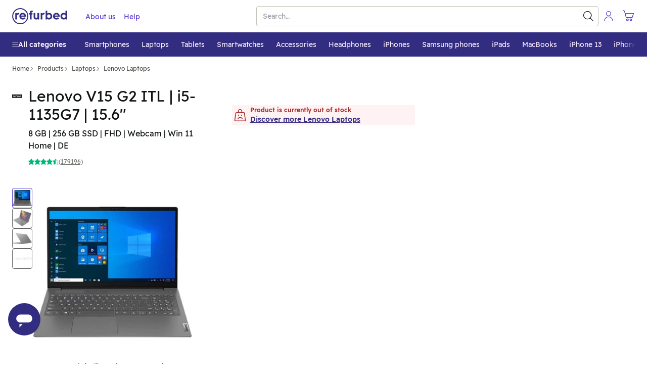

--- FILE ---
content_type: text/javascript; charset=utf-8
request_url: https://www.refurbed.si/assets/script/product-R5SD73SS.js
body_size: 60661
content:

!function(){try{var e="undefined"!=typeof window?window:"undefined"!=typeof global?global:"undefined"!=typeof self?self:{},n=(new Error).stack;n&&(e._sentryDebugIds=e._sentryDebugIds||{},e._sentryDebugIds[n]="31cce23f-c75e-5dbf-99cc-846cd9420849")}catch(e){}}();
(()=>{var Qr=Object.create;var mt=Object.defineProperty;var eo=Object.getOwnPropertyDescriptor;var to=Object.getOwnPropertyNames;var io=Object.getPrototypeOf,no=Object.prototype.hasOwnProperty;var vt=(e,n)=>()=>(n||e((n={exports:{}}).exports,n),n.exports),so=(e,n)=>{for(var t in n)mt(e,t,{get:n[t],enumerable:!0})},ro=(e,n,t,s)=>{if(n&&typeof n=="object"||typeof n=="function")for(let r of to(n))!no.call(e,r)&&r!==t&&mt(e,r,{get:()=>n[r],enumerable:!(s=eo(n,r))||s.enumerable});return e};var _t=(e,n,t)=>(t=e!=null?Qr(io(e)):{},ro(n||!e||!e.__esModule?mt(t,"default",{value:e,enumerable:!0}):t,e));var dn=vt((uc,tt)=>{var Yi,Fi,Wi,ji,Ki,qi,Xi,$i,Ji,et,Vt,Zi,Qi,xe,en,tn,nn,sn,rn,on,an,ln,cn;(function(e){var n=typeof global=="object"?global:typeof self=="object"?self:typeof this=="object"?this:{};typeof define=="function"&&define.amd?define("tslib",["exports"],function(s){e(t(n,t(s)))}):typeof tt=="object"&&typeof tt.exports=="object"?e(t(n,t(tt.exports))):e(t(n));function t(s,r){return s!==n&&(typeof Object.create=="function"?Object.defineProperty(s,"__esModule",{value:!0}):s.__esModule=!0),function(o,u){return s[o]=r?r(o,u):u}}})(function(e){var n=Object.setPrototypeOf||{__proto__:[]}instanceof Array&&function(t,s){t.__proto__=s}||function(t,s){for(var r in s)s.hasOwnProperty(r)&&(t[r]=s[r])};Yi=function(t,s){n(t,s);function r(){this.constructor=t}t.prototype=s===null?Object.create(s):(r.prototype=s.prototype,new r)},Fi=Object.assign||function(t){for(var s,r=1,o=arguments.length;r<o;r++){s=arguments[r];for(var u in s)Object.prototype.hasOwnProperty.call(s,u)&&(t[u]=s[u])}return t},Wi=function(t,s){var r={};for(var o in t)Object.prototype.hasOwnProperty.call(t,o)&&s.indexOf(o)<0&&(r[o]=t[o]);if(t!=null&&typeof Object.getOwnPropertySymbols=="function")for(var u=0,o=Object.getOwnPropertySymbols(t);u<o.length;u++)s.indexOf(o[u])<0&&Object.prototype.propertyIsEnumerable.call(t,o[u])&&(r[o[u]]=t[o[u]]);return r},ji=function(t,s,r,o){var u=arguments.length,c=u<3?s:o===null?o=Object.getOwnPropertyDescriptor(s,r):o,l;if(typeof Reflect=="object"&&typeof Reflect.decorate=="function")c=Reflect.decorate(t,s,r,o);else for(var f=t.length-1;f>=0;f--)(l=t[f])&&(c=(u<3?l(c):u>3?l(s,r,c):l(s,r))||c);return u>3&&c&&Object.defineProperty(s,r,c),c},Ki=function(t,s){return function(r,o){s(r,o,t)}},qi=function(t,s){if(typeof Reflect=="object"&&typeof Reflect.metadata=="function")return Reflect.metadata(t,s)},Xi=function(t,s,r,o){function u(c){return c instanceof r?c:new r(function(l){l(c)})}return new(r||(r=Promise))(function(c,l){function f(m){try{g(o.next(m))}catch(p){l(p)}}function d(m){try{g(o.throw(m))}catch(p){l(p)}}function g(m){m.done?c(m.value):u(m.value).then(f,d)}g((o=o.apply(t,s||[])).next())})},$i=function(t,s){var r={label:0,sent:function(){if(c[0]&1)throw c[1];return c[1]},trys:[],ops:[]},o,u,c,l;return l={next:f(0),throw:f(1),return:f(2)},typeof Symbol=="function"&&(l[Symbol.iterator]=function(){return this}),l;function f(g){return function(m){return d([g,m])}}function d(g){if(o)throw new TypeError("Generator is already executing.");for(;r;)try{if(o=1,u&&(c=g[0]&2?u.return:g[0]?u.throw||((c=u.return)&&c.call(u),0):u.next)&&!(c=c.call(u,g[1])).done)return c;switch(u=0,c&&(g=[g[0]&2,c.value]),g[0]){case 0:case 1:c=g;break;case 4:return r.label++,{value:g[1],done:!1};case 5:r.label++,u=g[1],g=[0];continue;case 7:g=r.ops.pop(),r.trys.pop();continue;default:if(c=r.trys,!(c=c.length>0&&c[c.length-1])&&(g[0]===6||g[0]===2)){r=0;continue}if(g[0]===3&&(!c||g[1]>c[0]&&g[1]<c[3])){r.label=g[1];break}if(g[0]===6&&r.label<c[1]){r.label=c[1],c=g;break}if(c&&r.label<c[2]){r.label=c[2],r.ops.push(g);break}c[2]&&r.ops.pop(),r.trys.pop();continue}g=s.call(t,r)}catch(m){g=[6,m],u=0}finally{o=c=0}if(g[0]&5)throw g[1];return{value:g[0]?g[1]:void 0,done:!0}}},cn=function(t,s,r,o){o===void 0&&(o=r),t[o]=s[r]},Ji=function(t,s){for(var r in t)r!=="default"&&!s.hasOwnProperty(r)&&(s[r]=t[r])},et=function(t){var s=typeof Symbol=="function"&&Symbol.iterator,r=s&&t[s],o=0;if(r)return r.call(t);if(t&&typeof t.length=="number")return{next:function(){return t&&o>=t.length&&(t=void 0),{value:t&&t[o++],done:!t}}};throw new TypeError(s?"Object is not iterable.":"Symbol.iterator is not defined.")},Vt=function(t,s){var r=typeof Symbol=="function"&&t[Symbol.iterator];if(!r)return t;var o=r.call(t),u,c=[],l;try{for(;(s===void 0||s-- >0)&&!(u=o.next()).done;)c.push(u.value)}catch(f){l={error:f}}finally{try{u&&!u.done&&(r=o.return)&&r.call(o)}finally{if(l)throw l.error}}return c},Zi=function(){for(var t=[],s=0;s<arguments.length;s++)t=t.concat(Vt(arguments[s]));return t},Qi=function(){for(var t=0,s=0,r=arguments.length;s<r;s++)t+=arguments[s].length;for(var o=Array(t),u=0,s=0;s<r;s++)for(var c=arguments[s],l=0,f=c.length;l<f;l++,u++)o[u]=c[l];return o},xe=function(t){return this instanceof xe?(this.v=t,this):new xe(t)},en=function(t,s,r){if(!Symbol.asyncIterator)throw new TypeError("Symbol.asyncIterator is not defined.");var o=r.apply(t,s||[]),u,c=[];return u={},l("next"),l("throw"),l("return"),u[Symbol.asyncIterator]=function(){return this},u;function l(v){o[v]&&(u[v]=function(S){return new Promise(function(y,T){c.push([v,S,y,T])>1||f(v,S)})})}function f(v,S){try{d(o[v](S))}catch(y){p(c[0][3],y)}}function d(v){v.value instanceof xe?Promise.resolve(v.value.v).then(g,m):p(c[0][2],v)}function g(v){f("next",v)}function m(v){f("throw",v)}function p(v,S){v(S),c.shift(),c.length&&f(c[0][0],c[0][1])}},tn=function(t){var s,r;return s={},o("next"),o("throw",function(u){throw u}),o("return"),s[Symbol.iterator]=function(){return this},s;function o(u,c){s[u]=t[u]?function(l){return(r=!r)?{value:xe(t[u](l)),done:u==="return"}:c?c(l):l}:c}},nn=function(t){if(!Symbol.asyncIterator)throw new TypeError("Symbol.asyncIterator is not defined.");var s=t[Symbol.asyncIterator],r;return s?s.call(t):(t=typeof et=="function"?et(t):t[Symbol.iterator](),r={},o("next"),o("throw"),o("return"),r[Symbol.asyncIterator]=function(){return this},r);function o(c){r[c]=t[c]&&function(l){return new Promise(function(f,d){l=t[c](l),u(f,d,l.done,l.value)})}}function u(c,l,f,d){Promise.resolve(d).then(function(g){c({value:g,done:f})},l)}},sn=function(t,s){return Object.defineProperty?Object.defineProperty(t,"raw",{value:s}):t.raw=s,t},rn=function(t){if(t&&t.__esModule)return t;var s={};if(t!=null)for(var r in t)Object.hasOwnProperty.call(t,r)&&(s[r]=t[r]);return s.default=t,s},on=function(t){return t&&t.__esModule?t:{default:t}},an=function(t,s){if(!s.has(t))throw new TypeError("attempted to get private field on non-instance");return s.get(t)},ln=function(t,s,r){if(!s.has(t))throw new TypeError("attempted to set private field on non-instance");return s.set(t,r),r},e("__extends",Yi),e("__assign",Fi),e("__rest",Wi),e("__decorate",ji),e("__param",Ki),e("__metadata",qi),e("__awaiter",Xi),e("__generator",$i),e("__exportStar",Ji),e("__createBinding",cn),e("__values",et),e("__read",Vt),e("__spread",Zi),e("__spreadArrays",Qi),e("__await",xe),e("__asyncGenerator",en),e("__asyncDelegator",tn),e("__asyncValues",nn),e("__makeTemplateObject",sn),e("__importStar",rn),e("__importDefault",on),e("__classPrivateFieldGet",an),e("__classPrivateFieldSet",ln)})});var Ir=vt((pt,hi)=>{(function(e,n){typeof pt=="object"&&typeof hi=="object"?hi.exports=n():typeof define=="function"&&define.amd?define([],n):typeof pt=="object"?pt.SlimSelect=n():e.SlimSelect=n()})(window,function(){return t={},e.m=n=[function(s,r,o){"use strict";function u(l,f){f=f||{bubbles:!1,cancelable:!1,detail:void 0};var d=document.createEvent("CustomEvent");return d.initCustomEvent(l,f.bubbles,f.cancelable,f.detail),d}var c;r.__esModule=!0,r.hasClassInTree=function(l,f){function d(g,m){return m&&g&&g.classList&&g.classList.contains(m)?g:null}return d(l,f)||function g(m,p){return m&&m!==document?d(m,p)?m:g(m.parentNode,p):null}(l,f)},r.ensureElementInView=function(l,f){var d=l.scrollTop+l.offsetTop,g=d+l.clientHeight,m=f.offsetTop,p=m+f.clientHeight;m<d?l.scrollTop-=d-m:g<p&&(l.scrollTop+=p-g)},r.putContent=function(l,f,d){var g=l.offsetHeight,m=l.getBoundingClientRect(),p=d?m.top:m.top-g,v=d?m.bottom:m.bottom+g;return p<=0?"below":v>=window.innerHeight?"above":d?f:"below"},r.debounce=function(l,f,d){var g;return f===void 0&&(f=100),d===void 0&&(d=!1),function(){for(var m=[],p=0;p<arguments.length;p++)m[p]=arguments[p];var v=self,S=d&&!g;clearTimeout(g),g=setTimeout(function(){g=null,d||l.apply(v,m)},f),S&&l.apply(v,m)}},r.isValueInArrayOfObjects=function(l,f,d){if(!Array.isArray(l))return l[f]===d;for(var g=0,m=l;g<m.length;g++){var p=m[g];if(p&&p[f]&&p[f]===d)return!0}return!1},r.highlight=function(l,f,d){var g=l,m=new RegExp("("+f.trim()+")(?![^<]*>[^<>]*</)","i");if(!l.match(m))return l;var p=l.match(m).index,v=p+l.match(m)[0].toString().length,S=l.substring(p,v);return g=g.replace(m,'<mark class="'+d+'">'+S+"</mark>")},r.kebabCase=function(l){var f=l.replace(/[A-Z\u00C0-\u00D6\u00D8-\u00DE]/g,function(d){return"-"+d.toLowerCase()});return l[0]===l[0].toUpperCase()?f.substring(1):f},typeof(c=window).CustomEvent!="function"&&(u.prototype=c.Event.prototype,c.CustomEvent=u)},function(s,r,o){"use strict";r.__esModule=!0;var u=(c.prototype.newOption=function(f){return{id:f.id?f.id:String(Math.floor(1e8*Math.random())),value:f.value?f.value:"",text:f.text?f.text:"",innerHTML:f.innerHTML?f.innerHTML:"",selected:!!f.selected&&f.selected,display:f.display===void 0||f.display,disabled:!!f.disabled&&f.disabled,placeholder:!!f.placeholder&&f.placeholder,class:f.class?f.class:void 0,data:f.data?f.data:{},mandatory:!!f.mandatory&&f.mandatory}},c.prototype.add=function(f){this.data.push({id:String(Math.floor(1e8*Math.random())),value:f.value,text:f.text,innerHTML:"",selected:!1,display:!0,disabled:!1,placeholder:!1,class:void 0,mandatory:f.mandatory,data:{}})},c.prototype.parseSelectData=function(){this.data=[];for(var f=0,d=this.main.select.element.childNodes;f<d.length;f++){var g=d[f];if(g.nodeName==="OPTGROUP"){for(var m={label:g.label,options:[]},p=0,v=g.childNodes;p<v.length;p++){var S=v[p];if(S.nodeName==="OPTION"){var y=this.pullOptionData(S);m.options.push(y),y.placeholder&&y.text.trim()!==""&&(this.main.config.placeholderText=y.text)}}this.data.push(m)}else g.nodeName==="OPTION"&&(y=this.pullOptionData(g),this.data.push(y),y.placeholder&&y.text.trim()!==""&&(this.main.config.placeholderText=y.text))}},c.prototype.pullOptionData=function(f){return{id:!!f.dataset&&f.dataset.id||String(Math.floor(1e8*Math.random())),value:f.value,text:f.text,innerHTML:f.innerHTML,selected:f.selected,disabled:f.disabled,placeholder:f.dataset.placeholder==="true",class:f.className,style:f.style.cssText,data:f.dataset,mandatory:!!f.dataset&&f.dataset.mandatory==="true"}},c.prototype.setSelectedFromSelect=function(){if(this.main.config.isMultiple){for(var f=[],d=0,g=this.main.select.element.options;d<g.length;d++){var m=g[d];if(m.selected){var p=this.getObjectFromData(m.value,"value");p&&p.id&&f.push(p.id)}}this.setSelected(f,"id")}else{var v=this.main.select.element;if(v.selectedIndex!==-1){var S=v.options[v.selectedIndex].value;this.setSelected(S,"value")}}},c.prototype.setSelected=function(f,d){d===void 0&&(d="id");for(var g=0,m=this.data;g<m.length;g++){var p=m[g];if(p.hasOwnProperty("label")){if(p.hasOwnProperty("options")){var v=p.options;if(v)for(var S=0,y=v;S<y.length;S++){var T=y[S];T.placeholder||(T.selected=this.shouldBeSelected(T,f,d))}}}else p.selected=this.shouldBeSelected(p,f,d)}},c.prototype.shouldBeSelected=function(f,d,g){if(g===void 0&&(g="id"),Array.isArray(d))for(var m=0,p=d;m<p.length;m++){var v=p[m];if(g in f&&String(f[g])===String(v))return!0}else if(g in f&&String(f[g])===String(d))return!0;return!1},c.prototype.getSelected=function(){for(var f={text:"",placeholder:this.main.config.placeholderText},d=[],g=0,m=this.data;g<m.length;g++){var p=m[g];if(p.hasOwnProperty("label")){if(p.hasOwnProperty("options")){var v=p.options;if(v)for(var S=0,y=v;S<y.length;S++){var T=y[S];T.selected&&(this.main.config.isMultiple?d.push(T):f=T)}}}else p.selected&&(this.main.config.isMultiple?d.push(p):f=p)}return this.main.config.isMultiple?d:f},c.prototype.addToSelected=function(f,d){if(d===void 0&&(d="id"),this.main.config.isMultiple){var g=[],m=this.getSelected();if(Array.isArray(m))for(var p=0,v=m;p<v.length;p++){var S=v[p];g.push(S[d])}g.push(f),this.setSelected(g,d)}},c.prototype.removeFromSelected=function(f,d){if(d===void 0&&(d="id"),this.main.config.isMultiple){for(var g=[],m=0,p=this.getSelected();m<p.length;m++){var v=p[m];String(v[d])!==String(f)&&g.push(v[d])}this.setSelected(g,d)}},c.prototype.onDataChange=function(){this.main.onChange&&this.isOnChangeEnabled&&this.main.onChange(JSON.parse(JSON.stringify(this.getSelected())))},c.prototype.getObjectFromData=function(f,d){d===void 0&&(d="id");for(var g=0,m=this.data;g<m.length;g++){var p=m[g];if(d in p&&String(p[d])===String(f))return p;if(p.hasOwnProperty("options")&&p.options)for(var v=0,S=p.options;v<S.length;v++){var y=S[v];if(String(y[d])===String(f))return y}}return null},c.prototype.search=function(f){if((this.searchValue=f).trim()!==""){var d=this.main.config.searchFilter,g=this.data.slice(0);f=f.trim();var m=g.map(function(p){if(p.hasOwnProperty("options")){var v=p,S=[];if(v.options&&(S=v.options.filter(function(T){return d(T,f)})),S.length!==0){var y=Object.assign({},v);return y.options=S,y}}return p.hasOwnProperty("text")&&d(p,f)?p:null});this.filtered=m.filter(function(p){return p})}else this.filtered=null},c);function c(f){this.contentOpen=!1,this.contentPosition="below",this.isOnChangeEnabled=!0,this.main=f.main,this.searchValue="",this.data=[],this.filtered=null,this.parseSelectData(),this.setSelectedFromSelect()}function l(f){return f.text!==void 0||(console.error("Data object option must have at least have a text value. Check object: "+JSON.stringify(f)),!1)}r.Data=u,r.validateData=function(f){if(!f)return console.error("Data must be an array of objects"),!1;for(var d=0,g=0,m=f;g<m.length;g++){var p=m[g];if(p.hasOwnProperty("label")){if(p.hasOwnProperty("options")){var v=p.options;if(v)for(var S=0,y=v;S<y.length;S++)l(y[S])||d++}}else l(p)||d++}return d===0},r.validateOption=l},function(s,r,o){"use strict";r.__esModule=!0;var u=o(3),c=o(4),l=o(5),f=o(1),d=o(0),g=(m.prototype.validate=function(p){var v=typeof p.select=="string"?document.querySelector(p.select):p.select;if(!v)throw new Error("Could not find select element");if(v.tagName!=="SELECT")throw new Error("Element isnt of type select");return v},m.prototype.selected=function(){if(this.config.isMultiple){for(var p=[],v=0,S=T=this.data.getSelected();v<S.length;v++){var y=S[v];p.push(y.value)}return p}var T;return(T=this.data.getSelected())?T.value:""},m.prototype.set=function(p,v,S,y){v===void 0&&(v="value"),S===void 0&&(S=!0),y===void 0&&(y=!0),this.config.isMultiple&&!Array.isArray(p)?this.data.addToSelected(p,v):this.data.setSelected(p,v),this.select.setValue(),this.data.onDataChange(),this.render(),S&&this.close()},m.prototype.setSelected=function(p,v,S,y){v===void 0&&(v="value"),S===void 0&&(S=!0),y===void 0&&(y=!0),this.set(p,v,S,y)},m.prototype.setData=function(p){if(f.validateData(p)){var v=JSON.parse(JSON.stringify(p)),S=this.data.getSelected();if(this.config.isAjax&&S)if(this.config.isMultiple)for(var y=0,T=S.reverse();y<T.length;y++){var A=T[y];v.unshift(A)}else v.unshift(this.data.getSelected()),v.unshift({text:"",placeholder:!0});this.select.create(v),this.data.parseSelectData(),this.data.setSelectedFromSelect()}else console.error("Validation problem on: #"+this.select.element.id)},m.prototype.addData=function(p){f.validateData([p])?(this.data.add(this.data.newOption(p)),this.select.create(this.data.data),this.data.parseSelectData(),this.data.setSelectedFromSelect(),this.render()):console.error("Validation problem on: #"+this.select.element.id)},m.prototype.open=function(){var p=this;if(this.config.isEnabled&&!this.data.contentOpen){if(this.beforeOpen&&this.beforeOpen(),this.config.isMultiple&&this.slim.multiSelected?this.slim.multiSelected.plus.classList.add("ss-cross"):this.slim.singleSelected&&(this.slim.singleSelected.arrowIcon.arrow.classList.remove("arrow-down"),this.slim.singleSelected.arrowIcon.arrow.classList.add("arrow-up")),this.slim[this.config.isMultiple?"multiSelected":"singleSelected"].container.classList.add(this.data.contentPosition==="above"?this.config.openAbove:this.config.openBelow),this.config.addToBody){var v=this.slim.container.getBoundingClientRect();this.slim.content.style.top=v.top+v.height+window.scrollY+"px",this.slim.content.style.left=v.left+window.scrollX+"px",this.slim.content.style.width=v.width+"px"}if(this.slim.content.classList.add(this.config.open),this.config.showContent.toLowerCase()==="up"||this.config.showContent.toLowerCase()!=="down"&&d.putContent(this.slim.content,this.data.contentPosition,this.data.contentOpen)==="above"?this.moveContentAbove():this.moveContentBelow(),!this.config.isMultiple){var S=this.data.getSelected();if(S){var y=S.id,T=this.slim.list.querySelector('[data-id="'+y+'"]');T&&d.ensureElementInView(this.slim.list,T)}}setTimeout(function(){p.data.contentOpen=!0,p.config.searchFocus&&p.slim.search.input.focus(),p.afterOpen&&p.afterOpen()},this.config.timeoutDelay)}},m.prototype.close=function(){var p=this;this.data.contentOpen&&(this.beforeClose&&this.beforeClose(),this.config.isMultiple&&this.slim.multiSelected?(this.slim.multiSelected.container.classList.remove(this.config.openAbove),this.slim.multiSelected.container.classList.remove(this.config.openBelow),this.slim.multiSelected.plus.classList.remove("ss-cross")):this.slim.singleSelected&&(this.slim.singleSelected.container.classList.remove(this.config.openAbove),this.slim.singleSelected.container.classList.remove(this.config.openBelow),this.slim.singleSelected.arrowIcon.arrow.classList.add("arrow-down"),this.slim.singleSelected.arrowIcon.arrow.classList.remove("arrow-up")),this.slim.content.classList.remove(this.config.open),this.data.contentOpen=!1,this.search(""),setTimeout(function(){p.slim.content.removeAttribute("style"),p.data.contentPosition="below",p.config.isMultiple&&p.slim.multiSelected?(p.slim.multiSelected.container.classList.remove(p.config.openAbove),p.slim.multiSelected.container.classList.remove(p.config.openBelow)):p.slim.singleSelected&&(p.slim.singleSelected.container.classList.remove(p.config.openAbove),p.slim.singleSelected.container.classList.remove(p.config.openBelow)),p.slim.search.input.blur(),p.afterClose&&p.afterClose()},this.config.timeoutDelay))},m.prototype.moveContentAbove=function(){var p=0;this.config.isMultiple&&this.slim.multiSelected?p=this.slim.multiSelected.container.offsetHeight:this.slim.singleSelected&&(p=this.slim.singleSelected.container.offsetHeight);var v=p+this.slim.content.offsetHeight-1;this.slim.content.style.margin="-"+v+"px 0 0 0",this.slim.content.style.height=v-p+1+"px",this.slim.content.style.transformOrigin="center bottom",this.data.contentPosition="above",this.config.isMultiple&&this.slim.multiSelected?(this.slim.multiSelected.container.classList.remove(this.config.openBelow),this.slim.multiSelected.container.classList.add(this.config.openAbove)):this.slim.singleSelected&&(this.slim.singleSelected.container.classList.remove(this.config.openBelow),this.slim.singleSelected.container.classList.add(this.config.openAbove))},m.prototype.moveContentBelow=function(){this.data.contentPosition="below",this.config.isMultiple&&this.slim.multiSelected?(this.slim.multiSelected.container.classList.remove(this.config.openAbove),this.slim.multiSelected.container.classList.add(this.config.openBelow)):this.slim.singleSelected&&(this.slim.singleSelected.container.classList.remove(this.config.openAbove),this.slim.singleSelected.container.classList.add(this.config.openBelow))},m.prototype.enable=function(){this.config.isEnabled=!0,this.config.isMultiple&&this.slim.multiSelected?this.slim.multiSelected.container.classList.remove(this.config.disabled):this.slim.singleSelected&&this.slim.singleSelected.container.classList.remove(this.config.disabled),this.select.triggerMutationObserver=!1,this.select.element.disabled=!1,this.slim.search.input.disabled=!1,this.select.triggerMutationObserver=!0},m.prototype.disable=function(){this.config.isEnabled=!1,this.config.isMultiple&&this.slim.multiSelected?this.slim.multiSelected.container.classList.add(this.config.disabled):this.slim.singleSelected&&this.slim.singleSelected.container.classList.add(this.config.disabled),this.select.triggerMutationObserver=!1,this.select.element.disabled=!0,this.slim.search.input.disabled=!0,this.select.triggerMutationObserver=!0},m.prototype.search=function(p){if(this.data.searchValue!==p)if(this.slim.search.input.value=p,this.config.isAjax){var v=this;this.config.isSearching=!0,this.render(),this.ajax&&this.ajax(p,function(S){v.config.isSearching=!1,Array.isArray(S)?(S.unshift({text:"",placeholder:!0}),v.setData(S),v.data.search(p),v.render()):typeof S=="string"?v.slim.options(S):v.render()})}else this.data.search(p),this.render()},m.prototype.setSearchText=function(p){this.config.searchText=p},m.prototype.render=function(){this.config.isMultiple?this.slim.values():(this.slim.placeholder(),this.slim.deselect()),this.slim.options()},m.prototype.destroy=function(p){p===void 0&&(p=null);var v=p?document.querySelector("."+p+".ss-main"):this.slim.container,S=p?document.querySelector("[data-ssid="+p+"]"):this.select.element;if(v&&S&&(S.style.display="",delete S.dataset.ssid,S.slim=null,v.parentElement&&v.parentElement.removeChild(v),this.config.addToBody)){var y=p?document.querySelector("."+p+".ss-content"):this.slim.content;if(!y)return;document.body.removeChild(y)}},m);function m(p){var v=this;this.ajax=null,this.addable=null,this.beforeOnChange=null,this.onChange=null,this.beforeOpen=null,this.afterOpen=null,this.beforeClose=null,this.afterClose=null;var S=this.validate(p);S.dataset.ssid&&this.destroy(S.dataset.ssid),p.ajax&&(this.ajax=p.ajax),p.addable&&(this.addable=p.addable),this.config=new u.Config({select:S,isAjax:!!p.ajax,showSearch:p.showSearch,searchPlaceholder:p.searchPlaceholder,searchText:p.searchText,searchingText:p.searchingText,searchFocus:p.searchFocus,searchHighlight:p.searchHighlight,searchFilter:p.searchFilter,closeOnSelect:p.closeOnSelect,showContent:p.showContent,placeholderText:p.placeholder,allowDeselect:p.allowDeselect,allowDeselectOption:p.allowDeselectOption,hideSelectedOption:p.hideSelectedOption,deselectLabel:p.deselectLabel,isEnabled:p.isEnabled,valuesUseText:p.valuesUseText,showOptionTooltips:p.showOptionTooltips,selectByGroup:p.selectByGroup,limit:p.limit,timeoutDelay:p.timeoutDelay,addToBody:p.addToBody}),this.select=new c.Select({select:S,main:this}),this.data=new f.Data({main:this}),this.slim=new l.Slim({main:this}),this.select.element.parentNode&&this.select.element.parentNode.insertBefore(this.slim.container,this.select.element.nextSibling),p.data?this.setData(p.data):this.render(),document.addEventListener("click",function(y){y.target&&!d.hasClassInTree(y.target,v.config.id)&&v.close()}),this.config.showContent==="auto"&&window.addEventListener("scroll",d.debounce(function(y){v.data.contentOpen&&(d.putContent(v.slim.content,v.data.contentPosition,v.data.contentOpen)==="above"?v.moveContentAbove():v.moveContentBelow())}),!1),p.beforeOnChange&&(this.beforeOnChange=p.beforeOnChange),p.onChange&&(this.onChange=p.onChange),p.beforeOpen&&(this.beforeOpen=p.beforeOpen),p.afterOpen&&(this.afterOpen=p.afterOpen),p.beforeClose&&(this.beforeClose=p.beforeClose),p.afterClose&&(this.afterClose=p.afterClose),this.config.isEnabled||this.disable()}r.default=g},function(s,r,o){"use strict";r.__esModule=!0;var u=(c.prototype.searchFilter=function(l,f){return l.text.toLowerCase().indexOf(f.toLowerCase())!==-1},c);function c(l){this.id="",this.isMultiple=!1,this.isAjax=!1,this.isSearching=!1,this.showSearch=!0,this.searchFocus=!0,this.searchHighlight=!1,this.closeOnSelect=!0,this.showContent="auto",this.searchPlaceholder="Search",this.searchText="No Results",this.searchingText="Searching...",this.placeholderText="Select Value",this.allowDeselect=!1,this.allowDeselectOption=!1,this.hideSelectedOption=!1,this.deselectLabel="x",this.isEnabled=!0,this.valuesUseText=!1,this.showOptionTooltips=!1,this.selectByGroup=!1,this.limit=0,this.timeoutDelay=200,this.addToBody=!1,this.main="ss-main",this.singleSelected="ss-single-selected",this.arrow="ss-arrow",this.multiSelected="ss-multi-selected",this.add="ss-add",this.plus="ss-plus",this.values="ss-values",this.value="ss-value",this.valueText="ss-value-text",this.valueDelete="ss-value-delete",this.content="ss-content",this.open="ss-open",this.openAbove="ss-open-above",this.openBelow="ss-open-below",this.search="ss-search",this.searchHighlighter="ss-search-highlight",this.addable="ss-addable",this.list="ss-list",this.optgroup="ss-optgroup",this.optgroupLabel="ss-optgroup-label",this.optgroupLabelSelectable="ss-optgroup-label-selectable",this.option="ss-option",this.optionSelected="ss-option-selected",this.highlighted="ss-highlighted",this.disabled="ss-disabled",this.hide="ss-hide",this.id="ss-"+Math.floor(1e5*Math.random()),this.style=l.select.style.cssText,this.class=l.select.className.split(" "),this.isMultiple=l.select.multiple,this.isAjax=l.isAjax,this.showSearch=l.showSearch!==!1,this.searchFocus=l.searchFocus!==!1,this.searchHighlight=l.searchHighlight===!0,this.closeOnSelect=l.closeOnSelect!==!1,l.showContent&&(this.showContent=l.showContent),this.isEnabled=l.isEnabled!==!1,l.searchPlaceholder&&(this.searchPlaceholder=l.searchPlaceholder),l.searchText&&(this.searchText=l.searchText),l.searchingText&&(this.searchingText=l.searchingText),l.placeholderText&&(this.placeholderText=l.placeholderText),this.allowDeselect=l.allowDeselect===!0,this.allowDeselectOption=l.allowDeselectOption===!0,this.hideSelectedOption=l.hideSelectedOption===!0,l.deselectLabel&&(this.deselectLabel=l.deselectLabel),l.valuesUseText&&(this.valuesUseText=l.valuesUseText),l.showOptionTooltips&&(this.showOptionTooltips=l.showOptionTooltips),l.selectByGroup&&(this.selectByGroup=l.selectByGroup),l.limit&&(this.limit=l.limit),l.searchFilter&&(this.searchFilter=l.searchFilter),l.timeoutDelay!=null&&(this.timeoutDelay=l.timeoutDelay),this.addToBody=l.addToBody===!0}r.Config=u},function(s,r,o){"use strict";r.__esModule=!0;var u=o(0),c=(l.prototype.setValue=function(){if(this.main.data.getSelected()){if(this.main.config.isMultiple)for(var f=this.main.data.getSelected(),d=0,g=this.element.options;d<g.length;d++){var m=g[d];m.selected=!1;for(var p=0,v=f;p<v.length;p++)v[p].value===m.value&&(m.selected=!0)}else f=this.main.data.getSelected(),this.element.value=f?f.value:"";this.main.data.isOnChangeEnabled=!1,this.element.dispatchEvent(new CustomEvent("change",{bubbles:!0})),this.main.data.isOnChangeEnabled=!0}},l.prototype.addAttributes=function(){this.element.tabIndex=-1,this.element.style.display="none",this.element.dataset.ssid=this.main.config.id},l.prototype.addEventListeners=function(){var f=this;this.element.addEventListener("change",function(d){f.main.data.setSelectedFromSelect(),f.main.render()})},l.prototype.addMutationObserver=function(){var f=this;this.main.config.isAjax||(this.mutationObserver=new MutationObserver(function(d){f.triggerMutationObserver&&(f.main.data.parseSelectData(),f.main.data.setSelectedFromSelect(),f.main.render(),d.forEach(function(g){g.attributeName==="class"&&f.main.slim.updateContainerDivClass(f.main.slim.container)}))}),this.observeMutationObserver())},l.prototype.observeMutationObserver=function(){this.mutationObserver&&this.mutationObserver.observe(this.element,{attributes:!0,childList:!0,characterData:!0})},l.prototype.disconnectMutationObserver=function(){this.mutationObserver&&this.mutationObserver.disconnect()},l.prototype.create=function(f){this.element.innerHTML="";for(var d=0,g=f;d<g.length;d++){var m=g[d];if(m.hasOwnProperty("options")){var p=m,v=document.createElement("optgroup");if(v.label=p.label,p.options)for(var S=0,y=p.options;S<y.length;S++){var T=y[S];v.appendChild(this.createOption(T))}this.element.appendChild(v)}else this.element.appendChild(this.createOption(m))}},l.prototype.createOption=function(f){var d=document.createElement("option");return d.value=f.value!==""?f.value:f.text,d.innerHTML=f.innerHTML||f.text,f.selected&&(d.selected=f.selected),f.display===!1&&(d.style.display="none"),f.disabled&&(d.disabled=!0),f.placeholder&&d.setAttribute("data-placeholder","true"),f.mandatory&&d.setAttribute("data-mandatory","true"),f.class&&f.class.split(" ").forEach(function(g){d.classList.add(g)}),f.data&&typeof f.data=="object"&&Object.keys(f.data).forEach(function(g){d.setAttribute("data-"+u.kebabCase(g),f.data[g])}),d},l);function l(f){this.triggerMutationObserver=!0,this.element=f.select,this.main=f.main,this.element.disabled&&(this.main.config.isEnabled=!1),this.addAttributes(),this.addEventListeners(),this.mutationObserver=null,this.addMutationObserver(),this.element.slim=f.main}r.Select=c},function(s,r,o){"use strict";r.__esModule=!0;var u=o(0),c=o(1),l=(f.prototype.containerDiv=function(){var d=document.createElement("div");return d.style.cssText=this.main.config.style,this.updateContainerDivClass(d),d},f.prototype.updateContainerDivClass=function(d){this.main.config.class=this.main.select.element.className.split(" "),d.className="",d.classList.add(this.main.config.id),d.classList.add(this.main.config.main);for(var g=0,m=this.main.config.class;g<m.length;g++){var p=m[g];p.trim()!==""&&d.classList.add(p)}},f.prototype.singleSelectedDiv=function(){var d=this,g=document.createElement("div");g.classList.add(this.main.config.singleSelected);var m=document.createElement("span");m.classList.add("placeholder"),g.appendChild(m);var p=document.createElement("span");p.innerHTML=this.main.config.deselectLabel,p.classList.add("ss-deselect"),p.onclick=function(y){y.stopPropagation(),d.main.config.isEnabled&&d.main.set("")},g.appendChild(p);var v=document.createElement("span");v.classList.add(this.main.config.arrow);var S=document.createElement("span");return S.classList.add("arrow-down"),v.appendChild(S),g.appendChild(v),g.onclick=function(){d.main.config.isEnabled&&(d.main.data.contentOpen?d.main.close():d.main.open())},{container:g,placeholder:m,deselect:p,arrowIcon:{container:v,arrow:S}}},f.prototype.placeholder=function(){var d=this.main.data.getSelected();if(d===null||d&&d.placeholder){var g=document.createElement("span");g.classList.add(this.main.config.disabled),g.innerHTML=this.main.config.placeholderText,this.singleSelected&&(this.singleSelected.placeholder.innerHTML=g.outerHTML)}else{var m="";d&&(m=d.innerHTML&&this.main.config.valuesUseText!==!0?d.innerHTML:d.text),this.singleSelected&&(this.singleSelected.placeholder.innerHTML=d?m:"")}},f.prototype.deselect=function(){if(this.singleSelected){if(!this.main.config.allowDeselect)return void this.singleSelected.deselect.classList.add("ss-hide");this.main.selected()===""?this.singleSelected.deselect.classList.add("ss-hide"):this.singleSelected.deselect.classList.remove("ss-hide")}},f.prototype.multiSelectedDiv=function(){var d=this,g=document.createElement("div");g.classList.add(this.main.config.multiSelected);var m=document.createElement("div");m.classList.add(this.main.config.values),g.appendChild(m);var p=document.createElement("div");p.classList.add(this.main.config.add);var v=document.createElement("span");return v.classList.add(this.main.config.plus),v.onclick=function(S){d.main.data.contentOpen&&(d.main.close(),S.stopPropagation())},p.appendChild(v),g.appendChild(p),g.onclick=function(S){d.main.config.isEnabled&&(S.target.classList.contains(d.main.config.valueDelete)||(d.main.data.contentOpen?d.main.close():d.main.open()))},{container:g,values:m,add:p,plus:v}},f.prototype.values=function(){if(this.multiSelected){for(var d,g=this.multiSelected.values.childNodes,m=this.main.data.getSelected(),p=[],v=0,S=g;v<S.length;v++){var y=S[v];d=!0;for(var T=0,A=m;T<A.length;T++){var O=A[T];String(O.id)===String(y.dataset.id)&&(d=!1)}d&&p.push(y)}for(var P=0,N=p;P<N.length;P++){var H=N[P];H.classList.add("ss-out"),this.multiSelected.values.removeChild(H)}for(g=this.multiSelected.values.childNodes,O=0;O<m.length;O++){d=!1;for(var K=0,R=g;K<R.length;K++)y=R[K],String(m[O].id)===String(y.dataset.id)&&(d=!0);d||(g.length!==0&&HTMLElement.prototype.insertAdjacentElement?O===0?this.multiSelected.values.insertBefore(this.valueDiv(m[O]),g[O]):g[O-1].insertAdjacentElement("afterend",this.valueDiv(m[O])):this.multiSelected.values.appendChild(this.valueDiv(m[O])))}if(m.length===0){var J=document.createElement("span");J.classList.add(this.main.config.disabled),J.innerHTML=this.main.config.placeholderText,this.multiSelected.values.innerHTML=J.outerHTML}}},f.prototype.valueDiv=function(d){var g=this,m=document.createElement("div");m.classList.add(this.main.config.value),m.dataset.id=d.id;var p=document.createElement("span");if(p.classList.add(this.main.config.valueText),p.innerHTML=d.innerHTML&&this.main.config.valuesUseText!==!0?d.innerHTML:d.text,m.appendChild(p),!d.mandatory){var v=document.createElement("span");v.classList.add(this.main.config.valueDelete),v.innerHTML=this.main.config.deselectLabel,v.onclick=function(S){S.preventDefault(),S.stopPropagation();var y=!1;if(g.main.beforeOnChange||(y=!0),g.main.beforeOnChange){for(var T=g.main.data.getSelected(),A=JSON.parse(JSON.stringify(T)),O=0;O<A.length;O++)A[O].id===d.id&&A.splice(O,1);g.main.beforeOnChange(A)!==!1&&(y=!0)}y&&(g.main.data.removeFromSelected(d.id,"id"),g.main.render(),g.main.select.setValue(),g.main.data.onDataChange())},m.appendChild(v)}return m},f.prototype.contentDiv=function(){var d=document.createElement("div");return d.classList.add(this.main.config.content),d},f.prototype.searchDiv=function(){var d=this,g=document.createElement("div"),m=document.createElement("input"),p=document.createElement("div");g.classList.add(this.main.config.search);var v={container:g,input:m};return this.main.config.showSearch||(g.classList.add(this.main.config.hide),m.readOnly=!0),m.type="search",m.placeholder=this.main.config.searchPlaceholder,m.tabIndex=0,m.setAttribute("aria-label",this.main.config.searchPlaceholder),m.setAttribute("autocapitalize","off"),m.setAttribute("autocomplete","off"),m.setAttribute("autocorrect","off"),m.onclick=function(S){setTimeout(function(){S.target.value===""&&d.main.search("")},10)},m.onkeydown=function(S){S.key==="ArrowUp"?(d.main.open(),d.highlightUp(),S.preventDefault()):S.key==="ArrowDown"?(d.main.open(),d.highlightDown(),S.preventDefault()):S.key==="Tab"?d.main.data.contentOpen?d.main.close():setTimeout(function(){d.main.close()},d.main.config.timeoutDelay):S.key==="Enter"&&S.preventDefault()},m.onkeyup=function(S){var y=S.target;if(S.key==="Enter"){if(d.main.addable&&S.ctrlKey)return p.click(),S.preventDefault(),void S.stopPropagation();var T=d.list.querySelector("."+d.main.config.highlighted);T&&T.click()}else S.key==="ArrowUp"||S.key==="ArrowDown"||(S.key==="Escape"?d.main.close():d.main.config.showSearch&&d.main.data.contentOpen?d.main.search(y.value):m.value="");S.preventDefault(),S.stopPropagation()},m.onfocus=function(){d.main.open()},g.appendChild(m),this.main.addable&&(p.classList.add(this.main.config.addable),p.innerHTML="+",p.onclick=function(S){if(d.main.addable){S.preventDefault(),S.stopPropagation();var y=d.search.input.value;if(y.trim()==="")return void d.search.input.focus();var T=d.main.addable(y),A="";if(!T)return;typeof T=="object"?c.validateOption(T)&&(d.main.addData(T),A=T.value?T.value:T.text):(d.main.addData(d.main.data.newOption({text:T,value:T})),A=T),d.main.search(""),setTimeout(function(){d.main.set(A,"value",!1,!1)},100),d.main.config.closeOnSelect&&setTimeout(function(){d.main.close()},100)}},g.appendChild(p),v.addable=p),v},f.prototype.highlightUp=function(){var d=this.list.querySelector("."+this.main.config.highlighted),g=null;if(d)for(g=d.previousSibling;g!==null&&g.classList.contains(this.main.config.disabled);)g=g.previousSibling;else{var m=this.list.querySelectorAll("."+this.main.config.option+":not(."+this.main.config.disabled+")");g=m[m.length-1]}if(g&&g.classList.contains(this.main.config.optgroupLabel)&&(g=null),g===null){var p=d.parentNode;if(p.classList.contains(this.main.config.optgroup)&&p.previousSibling){var v=p.previousSibling.querySelectorAll("."+this.main.config.option+":not(."+this.main.config.disabled+")");v.length&&(g=v[v.length-1])}}g&&(d&&d.classList.remove(this.main.config.highlighted),g.classList.add(this.main.config.highlighted),u.ensureElementInView(this.list,g))},f.prototype.highlightDown=function(){var d=this.list.querySelector("."+this.main.config.highlighted),g=null;if(d)for(g=d.nextSibling;g!==null&&g.classList.contains(this.main.config.disabled);)g=g.nextSibling;else g=this.list.querySelector("."+this.main.config.option+":not(."+this.main.config.disabled+")");if(g===null&&d!==null){var m=d.parentNode;m.classList.contains(this.main.config.optgroup)&&m.nextSibling&&(g=m.nextSibling.querySelector("."+this.main.config.option+":not(."+this.main.config.disabled+")"))}g&&(d&&d.classList.remove(this.main.config.highlighted),g.classList.add(this.main.config.highlighted),u.ensureElementInView(this.list,g))},f.prototype.listDiv=function(){var d=document.createElement("div");return d.classList.add(this.main.config.list),d},f.prototype.options=function(d){d===void 0&&(d="");var g,m=this.main.data.filtered||this.main.data.data;if((this.list.innerHTML="")!==d)return(g=document.createElement("div")).classList.add(this.main.config.option),g.classList.add(this.main.config.disabled),g.innerHTML=d,void this.list.appendChild(g);if(this.main.config.isAjax&&this.main.config.isSearching)return(g=document.createElement("div")).classList.add(this.main.config.option),g.classList.add(this.main.config.disabled),g.innerHTML=this.main.config.searchingText,void this.list.appendChild(g);if(m.length===0){var p=document.createElement("div");return p.classList.add(this.main.config.option),p.classList.add(this.main.config.disabled),p.innerHTML=this.main.config.searchText,void this.list.appendChild(p)}for(var v=function(A){if(A.hasOwnProperty("label")){var O=A,P=document.createElement("div");P.classList.add(S.main.config.optgroup);var N=document.createElement("div");N.classList.add(S.main.config.optgroupLabel),S.main.config.selectByGroup&&S.main.config.isMultiple&&N.classList.add(S.main.config.optgroupLabelSelectable),N.innerHTML=O.label,P.appendChild(N);var H=O.options;if(H){for(var K=0,R=H;K<R.length;K++){var J=R[K];P.appendChild(S.option(J))}if(S.main.config.selectByGroup&&S.main.config.isMultiple){var I=S;N.addEventListener("click",function(B){B.preventDefault(),B.stopPropagation();for(var V=0,k=P.children;V<k.length;V++){var Y=k[V];Y.className.indexOf(I.main.config.option)!==-1&&Y.click()}})}}S.list.appendChild(P)}else S.list.appendChild(S.option(A))},S=this,y=0,T=m;y<T.length;y++)v(T[y])},f.prototype.option=function(d){if(d.placeholder){var g=document.createElement("div");return g.classList.add(this.main.config.option),g.classList.add(this.main.config.hide),g}var m=document.createElement("div");m.classList.add(this.main.config.option),d.class&&d.class.split(" ").forEach(function(y){m.classList.add(y)}),d.style&&(m.style.cssText=d.style);var p=this.main.data.getSelected();m.dataset.id=d.id,this.main.config.searchHighlight&&this.main.slim&&d.innerHTML&&this.main.slim.search.input.value.trim()!==""?m.innerHTML=u.highlight(d.innerHTML,this.main.slim.search.input.value,this.main.config.searchHighlighter):d.innerHTML&&(m.innerHTML=d.innerHTML),this.main.config.showOptionTooltips&&m.textContent&&m.setAttribute("title",m.textContent);var v=this;m.addEventListener("click",function(y){y.preventDefault(),y.stopPropagation();var T=this.dataset.id;if(d.selected===!0&&v.main.config.allowDeselectOption){var A=!1;if(v.main.beforeOnChange&&v.main.config.isMultiple||(A=!0),v.main.beforeOnChange&&v.main.config.isMultiple){for(var O=v.main.data.getSelected(),P=JSON.parse(JSON.stringify(O)),N=0;N<P.length;N++)P[N].id===T&&P.splice(N,1);v.main.beforeOnChange(P)!==!1&&(A=!0)}A&&(v.main.config.isMultiple?(v.main.data.removeFromSelected(T,"id"),v.main.render(),v.main.select.setValue(),v.main.data.onDataChange()):v.main.set(""))}else{if(d.disabled||d.selected||v.main.config.limit&&Array.isArray(p)&&v.main.config.limit<=p.length)return;if(v.main.beforeOnChange){var H=void 0,K=JSON.parse(JSON.stringify(v.main.data.getObjectFromData(T)));K.selected=!0,v.main.config.isMultiple?(H=JSON.parse(JSON.stringify(p))).push(K):H=JSON.parse(JSON.stringify(K)),v.main.beforeOnChange(H)!==!1&&v.main.set(T,"id",v.main.config.closeOnSelect)}else v.main.set(T,"id",v.main.config.closeOnSelect)}});var S=p&&u.isValueInArrayOfObjects(p,"id",d.id);return(d.disabled||S)&&(m.onclick=null,v.main.config.allowDeselectOption||m.classList.add(this.main.config.disabled),v.main.config.hideSelectedOption&&m.classList.add(this.main.config.hide)),S?m.classList.add(this.main.config.optionSelected):m.classList.remove(this.main.config.optionSelected),m},f);function f(d){this.main=d.main,this.container=this.containerDiv(),this.content=this.contentDiv(),this.search=this.searchDiv(),this.list=this.listDiv(),this.options(),this.singleSelected=null,this.multiSelected=null,this.main.config.isMultiple?(this.multiSelected=this.multiSelectedDiv(),this.multiSelected&&this.container.appendChild(this.multiSelected.container)):(this.singleSelected=this.singleSelectedDiv(),this.container.appendChild(this.singleSelected.container)),this.main.config.addToBody?(this.content.classList.add(this.main.config.id),document.body.appendChild(this.content)):this.container.appendChild(this.content),this.content.appendChild(this.search.container),this.content.appendChild(this.list)}r.Slim=l}],e.c=t,e.d=function(s,r,o){e.o(s,r)||Object.defineProperty(s,r,{enumerable:!0,get:o})},e.r=function(s){typeof Symbol<"u"&&Symbol.toStringTag&&Object.defineProperty(s,Symbol.toStringTag,{value:"Module"}),Object.defineProperty(s,"__esModule",{value:!0})},e.t=function(s,r){if(1&r&&(s=e(s)),8&r||4&r&&typeof s=="object"&&s&&s.__esModule)return s;var o=Object.create(null);if(e.r(o),Object.defineProperty(o,"default",{enumerable:!0,value:s}),2&r&&typeof s!="string")for(var u in s)e.d(o,u,function(c){return s[c]}.bind(null,u));return o},e.n=function(s){var r=s&&s.__esModule?function(){return s.default}:function(){return s};return e.d(r,"a",r),r},e.o=function(s,r){return Object.prototype.hasOwnProperty.call(s,r)},e.p="",e(e.s=2).default;function e(s){if(t[s])return t[s].exports;var r=t[s]={i:s,l:!1,exports:{}};return n[s].call(r.exports,r,r.exports,e),r.l=!0,r.exports}var n,t})});var Dr=vt((mi,vi)=>{(function(e,n){typeof mi=="object"&&typeof vi<"u"?vi.exports=n():typeof define=="function"&&define.amd?define(n):(e=e||self).GLightbox=n()})(mi,function(){"use strict";function e(a){var h=function(_,w){if(typeof _!="object"||!_)return _;var E=_[Symbol.toPrimitive];if(E!==void 0){var x=E.call(_,w||"default");if(typeof x!="object")return x;throw new TypeError("@@toPrimitive must return a primitive value.")}return(w==="string"?String:Number)(_)}(a,"string");return typeof h=="symbol"?h:h+""}function n(a){return(n=typeof Symbol=="function"&&typeof Symbol.iterator=="symbol"?function(h){return typeof h}:function(h){return h&&typeof Symbol=="function"&&h.constructor===Symbol&&h!==Symbol.prototype?"symbol":typeof h})(a)}function t(a,h){if(!(a instanceof h))throw new TypeError("Cannot call a class as a function")}function s(a,h){for(var _=0;_<h.length;_++){var w=h[_];w.enumerable=w.enumerable||!1,w.configurable=!0,"value"in w&&(w.writable=!0),Object.defineProperty(a,e(w.key),w)}}function r(a,h,_){return h&&s(a.prototype,h),_&&s(a,_),Object.defineProperty(a,"prototype",{writable:!1}),a}var o=Date.now();function u(){var a={},h=!0,_=0,w=arguments.length;Object.prototype.toString.call(arguments[0])==="[object Boolean]"&&(h=arguments[0],_++);for(var E=function(b){for(var C in b)Object.prototype.hasOwnProperty.call(b,C)&&(h&&Object.prototype.toString.call(b[C])==="[object Object]"?a[C]=u(!0,a[C],b[C]):a[C]=b[C])};_<w;_++){var x=arguments[_];E(x)}return a}function c(a,h){if((I(a)||a===window||a===document)&&(a=[a]),V(a)||k(a)||(a=[a]),re(a)!=0){if(V(a)&&!k(a))for(var _=a.length,w=0;w<_&&h.call(a[w],a[w],w,a)!==!1;w++);else if(k(a)){for(var E in a)if(F(a,E)&&h.call(a[E],a[E],E,a)===!1)break}}}function l(a){var h=arguments.length>1&&arguments[1]!==void 0?arguments[1]:null,_=arguments.length>2&&arguments[2]!==void 0?arguments[2]:null,w=a[o]=a[o]||[],E={all:w,evt:null,found:null};return h&&_&&re(w)>0&&c(w,function(x,b){if(x.eventName==h&&x.fn.toString()==_.toString())return E.found=!0,E.evt=b,!1}),E}function f(a){var h=arguments.length>1&&arguments[1]!==void 0?arguments[1]:{},_=h.onElement,w=h.withCallback,E=h.avoidDuplicate,x=E===void 0||E,b=h.once,C=b!==void 0&&b,M=h.useCapture,L=M!==void 0&&M,D=arguments.length>2?arguments[2]:void 0,G=_||[];function U(z){R(w)&&w.call(D,z,this),C&&U.destroy()}return J(G)&&(G=document.querySelectorAll(G)),U.destroy=function(){c(G,function(z){var W=l(z,a,U);W.found&&W.all.splice(W.evt,1),z.removeEventListener&&z.removeEventListener(a,U,L)})},c(G,function(z){var W=l(z,a,U);(z.addEventListener&&x&&!W.found||!x)&&(z.addEventListener(a,U,L),W.all.push({eventName:a,fn:U}))}),U}function d(a,h){c(h.split(" "),function(_){return a.classList.add(_)})}function g(a,h){c(h.split(" "),function(_){return a.classList.remove(_)})}function m(a,h){return a.classList.contains(h)}function p(a,h){for(;a!==document.body;){if(!(a=a.parentElement))return!1;if(typeof a.matches=="function"?a.matches(h):a.msMatchesSelector(h))return a}}function v(a){var h=arguments.length>1&&arguments[1]!==void 0?arguments[1]:"",_=arguments.length>2&&arguments[2]!==void 0&&arguments[2];if(!a||h==="")return!1;if(h==="none")return R(_)&&_(),!1;var w=P(),E=h.split(" ");c(E,function(x){d(a,"g"+x)}),f(w,{onElement:a,avoidDuplicate:!1,once:!0,withCallback:function(x,b){c(E,function(C){g(b,"g"+C)}),R(_)&&_()}})}function S(a){var h=arguments.length>1&&arguments[1]!==void 0?arguments[1]:"";if(h==="")return a.style.webkitTransform="",a.style.MozTransform="",a.style.msTransform="",a.style.OTransform="",a.style.transform="",!1;a.style.webkitTransform=h,a.style.MozTransform=h,a.style.msTransform=h,a.style.OTransform=h,a.style.transform=h}function y(a){a.style.display="block"}function T(a){a.style.display="none"}function A(a){var h=document.createDocumentFragment(),_=document.createElement("div");for(_.innerHTML=a;_.firstChild;)h.appendChild(_.firstChild);return h}function O(){return{width:window.innerWidth||document.documentElement.clientWidth||document.body.clientWidth,height:window.innerHeight||document.documentElement.clientHeight||document.body.clientHeight}}function P(){var a,h=document.createElement("fakeelement"),_={animation:"animationend",OAnimation:"oAnimationEnd",MozAnimation:"animationend",WebkitAnimation:"webkitAnimationEnd"};for(a in _)if(h.style[a]!==void 0)return _[a]}function N(a,h,_,w){if(a())h();else{var E;_||(_=100);var x=setInterval(function(){a()&&(clearInterval(x),E&&clearTimeout(E),h())},_);w&&(E=setTimeout(function(){clearInterval(x)},w))}}function H(a,h,_){if(Y(a))console.error("Inject assets error");else if(R(h)&&(_=h,h=!1),J(h)&&h in window)R(_)&&_();else{var w;if(a.indexOf(".css")!==-1){if((w=document.querySelectorAll('link[href="'+a+'"]'))&&w.length>0)return void(R(_)&&_());var E=document.getElementsByTagName("head")[0],x=E.querySelectorAll('link[rel="stylesheet"]'),b=document.createElement("link");return b.rel="stylesheet",b.type="text/css",b.href=a,b.media="all",x?E.insertBefore(b,x[0]):E.appendChild(b),void(R(_)&&_())}if((w=document.querySelectorAll('script[src="'+a+'"]'))&&w.length>0){if(R(_)){if(J(h))return N(function(){return window[h]!==void 0},function(){_()}),!1;_()}}else{var C=document.createElement("script");C.type="text/javascript",C.src=a,C.onload=function(){if(R(_)){if(J(h))return N(function(){return window[h]!==void 0},function(){_()}),!1;_()}},document.body.appendChild(C)}}}function K(){return"navigator"in window&&window.navigator.userAgent.match(/(iPad)|(iPhone)|(iPod)|(Android)|(PlayBook)|(BB10)|(BlackBerry)|(Opera Mini)|(IEMobile)|(webOS)|(MeeGo)/i)}function R(a){return typeof a=="function"}function J(a){return typeof a=="string"}function I(a){return!(!a||!a.nodeType||a.nodeType!=1)}function B(a){return Array.isArray(a)}function V(a){return a&&a.length&&isFinite(a.length)}function k(a){return n(a)==="object"&&a!=null&&!R(a)&&!B(a)}function Y(a){return a==null}function F(a,h){return a!==null&&hasOwnProperty.call(a,h)}function re(a){if(k(a)){if(a.keys)return a.keys().length;var h=0;for(var _ in a)F(a,_)&&h++;return h}return a.length}function Ee(a){return!isNaN(parseFloat(a))&&isFinite(a)}function Pe(){var a=arguments.length>0&&arguments[0]!==void 0?arguments[0]:-1,h=document.querySelectorAll(".gbtn[data-taborder]:not(.disabled)");if(!h.length)return!1;if(h.length==1)return h[0];typeof a=="string"&&(a=parseInt(a));var _=[];c(h,function(C){_.push(C.getAttribute("data-taborder"))});var w=Math.max.apply(Math,_.map(function(C){return parseInt(C)})),E=a<0?1:a+1;E>w&&(E="1");var x=_.filter(function(C){return C>=parseInt(E)}),b=x.sort()[0];return document.querySelector('.gbtn[data-taborder="'.concat(b,'"]'))}function Ue(a){if(a.events.hasOwnProperty("keyboard"))return!1;a.events.keyboard=f("keydown",{onElement:window,withCallback:function(h,_){var w=(h=h||window.event).keyCode;if(w==9){var E=document.querySelector(".gbtn.focused");if(!E){var x=!(!document.activeElement||!document.activeElement.nodeName)&&document.activeElement.nodeName.toLocaleLowerCase();if(x=="input"||x=="textarea"||x=="button")return}h.preventDefault();var b=document.querySelectorAll(".gbtn[data-taborder]");if(!b||b.length<=0)return;if(!E){var C=Pe();return void(C&&(C.focus(),d(C,"focused")))}var M=Pe(E.getAttribute("data-taborder"));g(E,"focused"),M&&(M.focus(),d(M,"focused"))}w==39&&a.nextSlide(),w==37&&a.prevSlide(),w==27&&a.close()}})}var ze=r(function a(h,_){var w=this,E=arguments.length>2&&arguments[2]!==void 0?arguments[2]:null;if(t(this,a),this.img=h,this.slide=_,this.onclose=E,this.img.setZoomEvents)return!1;this.active=!1,this.zoomedIn=!1,this.dragging=!1,this.currentX=null,this.currentY=null,this.initialX=null,this.initialY=null,this.xOffset=0,this.yOffset=0,this.img.addEventListener("mousedown",function(x){return w.dragStart(x)},!1),this.img.addEventListener("mouseup",function(x){return w.dragEnd(x)},!1),this.img.addEventListener("mousemove",function(x){return w.drag(x)},!1),this.img.addEventListener("click",function(x){return w.slide.classList.contains("dragging-nav")?(w.zoomOut(),!1):w.zoomedIn?void(w.zoomedIn&&!w.dragging&&w.zoomOut()):w.zoomIn()},!1),this.img.setZoomEvents=!0},[{key:"zoomIn",value:function(){var a=this.widowWidth();if(!(this.zoomedIn||a<=768)){var h=this.img;if(h.setAttribute("data-style",h.getAttribute("style")),h.style.maxWidth=h.naturalWidth+"px",h.style.maxHeight=h.naturalHeight+"px",h.naturalWidth>a){var _=a/2-h.naturalWidth/2;this.setTranslate(this.img.parentNode,_,0)}this.slide.classList.add("zoomed"),this.zoomedIn=!0}}},{key:"zoomOut",value:function(){this.img.parentNode.setAttribute("style",""),this.img.setAttribute("style",this.img.getAttribute("data-style")),this.slide.classList.remove("zoomed"),this.zoomedIn=!1,this.currentX=null,this.currentY=null,this.initialX=null,this.initialY=null,this.xOffset=0,this.yOffset=0,this.onclose&&typeof this.onclose=="function"&&this.onclose()}},{key:"dragStart",value:function(a){a.preventDefault(),this.zoomedIn?(a.type==="touchstart"?(this.initialX=a.touches[0].clientX-this.xOffset,this.initialY=a.touches[0].clientY-this.yOffset):(this.initialX=a.clientX-this.xOffset,this.initialY=a.clientY-this.yOffset),a.target===this.img&&(this.active=!0,this.img.classList.add("dragging"))):this.active=!1}},{key:"dragEnd",value:function(a){var h=this;a.preventDefault(),this.initialX=this.currentX,this.initialY=this.currentY,this.active=!1,setTimeout(function(){h.dragging=!1,h.img.isDragging=!1,h.img.classList.remove("dragging")},100)}},{key:"drag",value:function(a){this.active&&(a.preventDefault(),a.type==="touchmove"?(this.currentX=a.touches[0].clientX-this.initialX,this.currentY=a.touches[0].clientY-this.initialY):(this.currentX=a.clientX-this.initialX,this.currentY=a.clientY-this.initialY),this.xOffset=this.currentX,this.yOffset=this.currentY,this.img.isDragging=!0,this.dragging=!0,this.setTranslate(this.img,this.currentX,this.currentY))}},{key:"onMove",value:function(a){if(this.zoomedIn){var h=a.clientX-this.img.naturalWidth/2,_=a.clientY-this.img.naturalHeight/2;this.setTranslate(this.img,h,_)}}},{key:"setTranslate",value:function(a,h,_){a.style.transform="translate3d("+h+"px, "+_+"px, 0)"}},{key:"widowWidth",value:function(){return window.innerWidth||document.documentElement.clientWidth||document.body.clientWidth}}]),Ye=r(function a(){var h=this,_=arguments.length>0&&arguments[0]!==void 0?arguments[0]:{};t(this,a);var w=_.dragEl,E=_.toleranceX,x=E===void 0?40:E,b=_.toleranceY,C=b===void 0?65:b,M=_.slide,L=M===void 0?null:M,D=_.instance,G=D===void 0?null:D;this.el=w,this.active=!1,this.dragging=!1,this.currentX=null,this.currentY=null,this.initialX=null,this.initialY=null,this.xOffset=0,this.yOffset=0,this.direction=null,this.lastDirection=null,this.toleranceX=x,this.toleranceY=C,this.toleranceReached=!1,this.dragContainer=this.el,this.slide=L,this.instance=G,this.el.addEventListener("mousedown",function(U){return h.dragStart(U)},!1),this.el.addEventListener("mouseup",function(U){return h.dragEnd(U)},!1),this.el.addEventListener("mousemove",function(U){return h.drag(U)},!1)},[{key:"dragStart",value:function(a){if(this.slide.classList.contains("zoomed"))this.active=!1;else{a.type==="touchstart"?(this.initialX=a.touches[0].clientX-this.xOffset,this.initialY=a.touches[0].clientY-this.yOffset):(this.initialX=a.clientX-this.xOffset,this.initialY=a.clientY-this.yOffset);var h=a.target.nodeName.toLowerCase();a.target.classList.contains("nodrag")||p(a.target,".nodrag")||["input","select","textarea","button","a"].indexOf(h)!==-1?this.active=!1:(a.preventDefault(),(a.target===this.el||h!=="img"&&p(a.target,".gslide-inline"))&&(this.active=!0,this.el.classList.add("dragging"),this.dragContainer=p(a.target,".ginner-container")))}}},{key:"dragEnd",value:function(a){var h=this;a&&a.preventDefault(),this.initialX=0,this.initialY=0,this.currentX=null,this.currentY=null,this.initialX=null,this.initialY=null,this.xOffset=0,this.yOffset=0,this.active=!1,this.doSlideChange&&(this.instance.preventOutsideClick=!0,this.doSlideChange=="right"&&this.instance.prevSlide(),this.doSlideChange=="left"&&this.instance.nextSlide()),this.doSlideClose&&this.instance.close(),this.toleranceReached||this.setTranslate(this.dragContainer,0,0,!0),setTimeout(function(){h.instance.preventOutsideClick=!1,h.toleranceReached=!1,h.lastDirection=null,h.dragging=!1,h.el.isDragging=!1,h.el.classList.remove("dragging"),h.slide.classList.remove("dragging-nav"),h.dragContainer.style.transform="",h.dragContainer.style.transition=""},100)}},{key:"drag",value:function(a){if(this.active){a.preventDefault(),this.slide.classList.add("dragging-nav"),a.type==="touchmove"?(this.currentX=a.touches[0].clientX-this.initialX,this.currentY=a.touches[0].clientY-this.initialY):(this.currentX=a.clientX-this.initialX,this.currentY=a.clientY-this.initialY),this.xOffset=this.currentX,this.yOffset=this.currentY,this.el.isDragging=!0,this.dragging=!0,this.doSlideChange=!1,this.doSlideClose=!1;var h=Math.abs(this.currentX),_=Math.abs(this.currentY);if(h>0&&h>=Math.abs(this.currentY)&&(!this.lastDirection||this.lastDirection=="x")){this.yOffset=0,this.lastDirection="x",this.setTranslate(this.dragContainer,this.currentX,0);var w=this.shouldChange();if(!this.instance.settings.dragAutoSnap&&w&&(this.doSlideChange=w),this.instance.settings.dragAutoSnap&&w)return this.instance.preventOutsideClick=!0,this.toleranceReached=!0,this.active=!1,this.instance.preventOutsideClick=!0,this.dragEnd(null),w=="right"&&this.instance.prevSlide(),void(w=="left"&&this.instance.nextSlide())}if(this.toleranceY>0&&_>0&&_>=h&&(!this.lastDirection||this.lastDirection=="y")){this.xOffset=0,this.lastDirection="y",this.setTranslate(this.dragContainer,0,this.currentY);var E=this.shouldClose();return!this.instance.settings.dragAutoSnap&&E&&(this.doSlideClose=!0),void(this.instance.settings.dragAutoSnap&&E&&this.instance.close())}}}},{key:"shouldChange",value:function(){var a=!1;if(Math.abs(this.currentX)>=this.toleranceX){var h=this.currentX>0?"right":"left";(h=="left"&&this.slide!==this.slide.parentNode.lastChild||h=="right"&&this.slide!==this.slide.parentNode.firstChild)&&(a=h)}return a}},{key:"shouldClose",value:function(){var a=!1;return Math.abs(this.currentY)>=this.toleranceY&&(a=!0),a}},{key:"setTranslate",value:function(a,h,_){var w=arguments.length>3&&arguments[3]!==void 0&&arguments[3];a.style.transition=w?"all .2s ease":"",a.style.transform="translate3d(".concat(h,"px, ").concat(_,"px, 0)")}}]);function ft(a,h,_,w){var E=a.querySelector(".gslide-media"),x=new Image,b="gSlideTitle_"+_,C="gSlideDesc_"+_;x.addEventListener("load",function(){R(w)&&w()},!1),x.src=h.href,h.sizes!=""&&h.srcset!=""&&(x.sizes=h.sizes,x.srcset=h.srcset),x.alt="",Y(h.alt)||h.alt===""||(x.alt=h.alt),h.title!==""&&x.setAttribute("aria-labelledby",b),h.description!==""&&x.setAttribute("aria-describedby",C),h.hasOwnProperty("_hasCustomWidth")&&h._hasCustomWidth&&(x.style.width=h.width),h.hasOwnProperty("_hasCustomHeight")&&h._hasCustomHeight&&(x.style.height=h.height),E.insertBefore(x,E.firstChild)}function Gr(a,h,_,w){var E=this,x=a.querySelector(".ginner-container"),b="gvideo"+_,C=a.querySelector(".gslide-media"),M=this.getAllPlayers();d(x,"gvideo-container"),C.insertBefore(A('<div class="gvideo-wrapper"></div>'),C.firstChild);var L=a.querySelector(".gvideo-wrapper");H(this.settings.plyr.css,"Plyr");var D=h.href,G=h?.videoProvider,U=!1;C.style.maxWidth=h.width,H(this.settings.plyr.js,"Plyr",function(){if(!G&&D.match(/vimeo\.com\/([0-9]*)/)&&(G="vimeo"),!G&&(D.match(/(youtube\.com|youtube-nocookie\.com)\/watch\?v=([a-zA-Z0-9\-_]+)/)||D.match(/youtu\.be\/([a-zA-Z0-9\-_]+)/)||D.match(/(youtube\.com|youtube-nocookie\.com)\/embed\/([a-zA-Z0-9\-_]+)/)||D.match(/(youtube\.com|youtube-nocookie\.com)\/shorts\/([a-zA-Z0-9\-_]+)/))&&(G="youtube"),G==="local"||!G){G="local";var z='<video id="'+b+'" ';z+='style="background:#000; max-width: '.concat(h.width,';" '),z+='preload="metadata" ',z+='x-webkit-airplay="allow" ',z+="playsinline ",z+="controls ",z+='class="gvideo-local">',z+='<source src="'.concat(D,'">'),U=A(z+="</video>")}var W=U||A('<div id="'.concat(b,'" data-plyr-provider="').concat(G,'" data-plyr-embed-id="').concat(D,'"></div>'));d(L,"".concat(G,"-video gvideo")),L.appendChild(W),L.setAttribute("data-id",b),L.setAttribute("data-index",_);var q=F(E.settings.plyr,"config")?E.settings.plyr.config:{},se=new Plyr("#"+b,q);se.on("ready",function(ne){M[b]=ne.detail.plyr,R(w)&&w()}),N(function(){return a.querySelector("iframe")&&a.querySelector("iframe").dataset.ready=="true"},function(){E.resize(a)}),se.on("enterfullscreen",wi),se.on("exitfullscreen",wi)})}function wi(a){var h=p(a.target,".gslide-media");a.type==="enterfullscreen"&&d(h,"fullscreen"),a.type==="exitfullscreen"&&g(h,"fullscreen")}function Vr(a,h,_,w){var E,x=this,b=a.querySelector(".gslide-media"),C=!(!F(h,"href")||!h.href)&&h.href.split("#").pop().trim(),M=!(!F(h,"content")||!h.content)&&h.content;if(M&&(J(M)&&(E=A('<div class="ginlined-content">'.concat(M,"</div>"))),I(M))){M.style.display=="none"&&(M.style.display="block");var L=document.createElement("div");L.className="ginlined-content",L.appendChild(M),E=L}if(C){var D=document.getElementById(C);if(!D)return!1;var G=D.cloneNode(!0);G.style.height=h.height,G.style.maxWidth=h.width,d(G,"ginlined-content"),E=G}if(!E)return console.error("Unable to append inline slide content",h),!1;b.style.height=h.height,b.style.width=h.width,b.appendChild(E),this.events["inlineclose"+C]=f("click",{onElement:b.querySelectorAll(".gtrigger-close"),withCallback:function(U){U.preventDefault(),x.close()}}),R(w)&&w()}function Hr(a,h,_,w){var E=a.querySelector(".gslide-media"),x=function(b){var C=b.url,M=b.allow,L=b.callback,D=b.appendTo,G=document.createElement("iframe");return G.className="vimeo-video gvideo",G.src=C,G.style.width="100%",G.style.height="100%",M&&G.setAttribute("allow",M),G.onload=function(){G.onload=null,d(G,"node-ready"),R(L)&&L()},D&&D.appendChild(G),G}({url:h.href,callback:w});E.parentNode.style.maxWidth=h.width,E.parentNode.style.height=h.height,E.appendChild(x)}var Ur=r(function a(){var h=arguments.length>0&&arguments[0]!==void 0?arguments[0]:{};t(this,a),this.defaults={href:"",sizes:"",srcset:"",title:"",type:"",videoProvider:"",description:"",alt:"",descPosition:"bottom",effect:"",width:"",height:"",content:!1,zoomable:!0,draggable:!0},k(h)&&(this.defaults=u(this.defaults,h))},[{key:"sourceType",value:function(a){var h=a;return(a=a.toLowerCase()).match(/\.(jpeg|jpg|jpe|gif|png|apn|webp|avif|svg)/)!==null?"image":a.match(/(youtube\.com|youtube-nocookie\.com)\/watch\?v=([a-zA-Z0-9\-_]+)/)||a.match(/youtu\.be\/([a-zA-Z0-9\-_]+)/)||a.match(/(youtube\.com|youtube-nocookie\.com)\/embed\/([a-zA-Z0-9\-_]+)/)||a.match(/(youtube\.com|youtube-nocookie\.com)\/shorts\/([a-zA-Z0-9\-_]+)/)||a.match(/vimeo\.com\/([0-9]*)/)||a.match(/\.(mp4|ogg|webm|mov)/)!==null?"video":a.match(/\.(mp3|wav|wma|aac|ogg)/)!==null?"audio":a.indexOf("#")>-1&&h.split("#").pop().trim()!==""?"inline":a.indexOf("goajax=true")>-1?"ajax":"external"}},{key:"parseConfig",value:function(a,h){var _=this,w=u({descPosition:h.descPosition},this.defaults);if(k(a)&&!I(a)){F(a,"type")||(F(a,"content")&&a.content?a.type="inline":F(a,"href")&&(a.type=this.sourceType(a.href)));var E=u(w,a);return this.setSize(E,h),E}var x="",b=a.getAttribute("data-glightbox"),C=a.nodeName.toLowerCase();if(C==="a"&&(x=a.href),C==="img"&&(x=a.src,w.alt=a.alt),w.href=x,c(w,function(z,W){F(h,W)&&W!=="width"&&(w[W]=h[W]);var q=a.dataset[W];Y(q)||(w[W]=_.sanitizeValue(q))}),w.content&&(w.type="inline"),!w.type&&x&&(w.type=this.sourceType(x)),Y(b)){if(!w.title&&C=="a"){var M=a.title;Y(M)||M===""||(w.title=M)}if(!w.title&&C=="img"){var L=a.alt;Y(L)||L===""||(w.title=L)}}else{var D=[];c(w,function(z,W){D.push(";\\s?"+W)}),D=D.join("\\s?:|"),b.trim()!==""&&c(w,function(z,W){var q=b,se=new RegExp("s?"+W+"s?:s?(.*?)("+D+"s?:|$)"),ne=q.match(se);if(ne&&ne.length&&ne[1]){var Z=ne[1].trim().replace(/;\s*$/,"");w[W]=_.sanitizeValue(Z)}})}if(w.description&&w.description.substring(0,1)==="."){var G;try{G=document.querySelector(w.description).innerHTML}catch(z){if(!(z instanceof DOMException))throw z}G&&(w.description=G)}if(!w.description){var U=a.querySelector(".glightbox-desc");U&&(w.description=U.innerHTML)}return this.setSize(w,h,a),this.slideConfig=w,w}},{key:"setSize",value:function(a,h){var _=arguments.length>2&&arguments[2]!==void 0?arguments[2]:null,w=a.type=="video"?this.checkSize(h.videosWidth):this.checkSize(h.width),E=this.checkSize(h.height);return a.width=F(a,"width")&&a.width!==""?this.checkSize(a.width):w,a.height=F(a,"height")&&a.height!==""?this.checkSize(a.height):E,_&&a.type=="image"&&(a._hasCustomWidth=!!_.dataset.width,a._hasCustomHeight=!!_.dataset.height),a}},{key:"checkSize",value:function(a){return Ee(a)?"".concat(a,"px"):a}},{key:"sanitizeValue",value:function(a){return a!=="true"&&a!=="false"?a:a==="true"}}]),Fe=r(function a(h,_,w){t(this,a),this.element=h,this.instance=_,this.index=w},[{key:"setContent",value:function(){var a=this,h=arguments.length>0&&arguments[0]!==void 0?arguments[0]:null,_=arguments.length>1&&arguments[1]!==void 0&&arguments[1];if(m(h,"loaded"))return!1;var w=this.instance.settings,E=this.slideConfig,x=K();R(w.beforeSlideLoad)&&w.beforeSlideLoad({index:this.index,slide:h,player:!1});var b=E.type,C=E.descPosition,M=h.querySelector(".gslide-media"),L=h.querySelector(".gslide-title"),D=h.querySelector(".gslide-desc"),G=h.querySelector(".gdesc-inner"),U=_,z="gSlideTitle_"+this.index,W="gSlideDesc_"+this.index;if(R(w.afterSlideLoad)&&(U=function(){R(_)&&_(),w.afterSlideLoad({index:a.index,slide:h,player:a.instance.getSlidePlayerInstance(a.index)})}),E.title==""&&E.description==""?G&&G.parentNode.parentNode.removeChild(G.parentNode):(L&&E.title!==""?(L.id=z,L.innerHTML=E.title):L.parentNode.removeChild(L),D&&E.description!==""?(D.id=W,x&&w.moreLength>0?(E.smallDescription=this.slideShortDesc(E.description,w.moreLength,w.moreText),D.innerHTML=E.smallDescription,this.descriptionEvents(D,E)):D.innerHTML=E.description):D.parentNode.removeChild(D),d(M.parentNode,"desc-".concat(C)),d(G.parentNode,"description-".concat(C))),d(M,"gslide-".concat(b)),d(h,"loaded"),b!=="video"){if(b!=="external")return b==="inline"?(Vr.apply(this.instance,[h,E,this.index,U]),void(E.draggable&&new Ye({dragEl:h.querySelector(".gslide-inline"),toleranceX:w.dragToleranceX,toleranceY:w.dragToleranceY,slide:h,instance:this.instance}))):void(b!=="image"?R(U)&&U():ft(h,E,this.index,function(){var q=h.querySelector("img");E.draggable&&new Ye({dragEl:q,toleranceX:w.dragToleranceX,toleranceY:w.dragToleranceY,slide:h,instance:a.instance}),E.zoomable&&q.naturalWidth>q.offsetWidth&&(d(q,"zoomable"),new ze(q,h,function(){a.instance.resize()})),R(U)&&U()}));Hr.apply(this,[h,E,this.index,U])}else Gr.apply(this.instance,[h,E,this.index,U])}},{key:"slideShortDesc",value:function(a){var h=arguments.length>1&&arguments[1]!==void 0?arguments[1]:50,_=arguments.length>2&&arguments[2]!==void 0&&arguments[2],w=document.createElement("div");w.innerHTML=a;var E=w.innerText,x=_;if((a=E.trim()).length<=h)return a;var b=a.substr(0,h-1);return x?(w=null,b+'... <a href="#" class="desc-more">'+_+"</a>"):b}},{key:"descriptionEvents",value:function(a,h){var _=this,w=a.querySelector(".desc-more");if(!w)return!1;f("click",{onElement:w,withCallback:function(E,x){E.preventDefault();var b=document.body,C=p(x,".gslide-desc");if(!C)return!1;C.innerHTML=h.description,d(b,"gdesc-open");var M=f("click",{onElement:[b,p(C,".gslide-description")],withCallback:function(L,D){L.target.nodeName.toLowerCase()!=="a"&&(g(b,"gdesc-open"),d(b,"gdesc-closed"),C.innerHTML=h.smallDescription,_.descriptionEvents(C,h),setTimeout(function(){g(b,"gdesc-closed")},400),M.destroy())}})}})}},{key:"create",value:function(){return A(this.instance.settings.slideHTML)}},{key:"getConfig",value:function(){I(this.element)||this.element.hasOwnProperty("draggable")||(this.element.draggable=this.instance.settings.draggable);var a=new Ur(this.instance.settings.slideExtraAttributes);return this.slideConfig=a.parseConfig(this.element,this.instance.settings),this.slideConfig}}]);function We(a){return Math.sqrt(a.x*a.x+a.y*a.y)}function zr(a,h){var _=function(w,E){var x=We(w)*We(E);if(x===0)return 0;var b=function(C,M){return C.x*M.x+C.y*M.y}(w,E)/x;return b>1&&(b=1),Math.acos(b)}(a,h);return function(w,E){return w.x*E.y-E.x*w.y}(a,h)>0&&(_*=-1),180*_/Math.PI}var Yr=r(function a(h){t(this,a),this.handlers=[],this.el=h},[{key:"add",value:function(a){this.handlers.push(a)}},{key:"del",value:function(a){a||(this.handlers=[]);for(var h=this.handlers.length;h>=0;h--)this.handlers[h]===a&&this.handlers.splice(h,1)}},{key:"dispatch",value:function(){for(var a=0,h=this.handlers.length;a<h;a++){var _=this.handlers[a];typeof _=="function"&&_.apply(this.el,arguments)}}}]);function Q(a,h){var _=new Yr(a);return _.add(h),_}var Fr=r(function a(h,_){t(this,a),this.element=typeof h=="string"?document.querySelector(h):h,this.start=this.start.bind(this),this.move=this.move.bind(this),this.end=this.end.bind(this),this.cancel=this.cancel.bind(this),this.element.addEventListener("touchstart",this.start,!1),this.element.addEventListener("touchmove",this.move,!1),this.element.addEventListener("touchend",this.end,!1),this.element.addEventListener("touchcancel",this.cancel,!1),this.preV={x:null,y:null},this.pinchStartLen=null,this.zoom=1,this.isDoubleTap=!1;var w=function(){};this.rotate=Q(this.element,_.rotate||w),this.touchStart=Q(this.element,_.touchStart||w),this.multipointStart=Q(this.element,_.multipointStart||w),this.multipointEnd=Q(this.element,_.multipointEnd||w),this.pinch=Q(this.element,_.pinch||w),this.swipe=Q(this.element,_.swipe||w),this.tap=Q(this.element,_.tap||w),this.doubleTap=Q(this.element,_.doubleTap||w),this.longTap=Q(this.element,_.longTap||w),this.singleTap=Q(this.element,_.singleTap||w),this.pressMove=Q(this.element,_.pressMove||w),this.twoFingerPressMove=Q(this.element,_.twoFingerPressMove||w),this.touchMove=Q(this.element,_.touchMove||w),this.touchEnd=Q(this.element,_.touchEnd||w),this.touchCancel=Q(this.element,_.touchCancel||w),this.translateContainer=this.element,this._cancelAllHandler=this.cancelAll.bind(this),window.addEventListener("scroll",this._cancelAllHandler),this.delta=null,this.last=null,this.now=null,this.tapTimeout=null,this.singleTapTimeout=null,this.longTapTimeout=null,this.swipeTimeout=null,this.x1=this.x2=this.y1=this.y2=null,this.preTapPosition={x:null,y:null}},[{key:"start",value:function(a){if(a.touches)if(a.target&&a.target.nodeName&&["a","button","input"].indexOf(a.target.nodeName.toLowerCase())>=0)console.log("ignore drag for this touched element",a.target.nodeName.toLowerCase());else{this.now=Date.now(),this.x1=a.touches[0].pageX,this.y1=a.touches[0].pageY,this.delta=this.now-(this.last||this.now),this.touchStart.dispatch(a,this.element),this.preTapPosition.x!==null&&(this.isDoubleTap=this.delta>0&&this.delta<=250&&Math.abs(this.preTapPosition.x-this.x1)<30&&Math.abs(this.preTapPosition.y-this.y1)<30,this.isDoubleTap&&clearTimeout(this.singleTapTimeout)),this.preTapPosition.x=this.x1,this.preTapPosition.y=this.y1,this.last=this.now;var h=this.preV;if(a.touches.length>1){this._cancelLongTap(),this._cancelSingleTap();var _={x:a.touches[1].pageX-this.x1,y:a.touches[1].pageY-this.y1};h.x=_.x,h.y=_.y,this.pinchStartLen=We(h),this.multipointStart.dispatch(a,this.element)}this._preventTap=!1,this.longTapTimeout=setTimeout(function(){this.longTap.dispatch(a,this.element),this._preventTap=!0}.bind(this),750)}}},{key:"move",value:function(a){if(a.touches){var h=this.preV,_=a.touches.length,w=a.touches[0].pageX,E=a.touches[0].pageY;if(this.isDoubleTap=!1,_>1){var x=a.touches[1].pageX,b=a.touches[1].pageY,C={x:a.touches[1].pageX-w,y:a.touches[1].pageY-E};h.x!==null&&(this.pinchStartLen>0&&(a.zoom=We(C)/this.pinchStartLen,this.pinch.dispatch(a,this.element)),a.angle=zr(C,h),this.rotate.dispatch(a,this.element)),h.x=C.x,h.y=C.y,this.x2!==null&&this.sx2!==null?(a.deltaX=(w-this.x2+x-this.sx2)/2,a.deltaY=(E-this.y2+b-this.sy2)/2):(a.deltaX=0,a.deltaY=0),this.twoFingerPressMove.dispatch(a,this.element),this.sx2=x,this.sy2=b}else{if(this.x2!==null){a.deltaX=w-this.x2,a.deltaY=E-this.y2;var M=Math.abs(this.x1-this.x2),L=Math.abs(this.y1-this.y2);(M>10||L>10)&&(this._preventTap=!0)}else a.deltaX=0,a.deltaY=0;this.pressMove.dispatch(a,this.element)}this.touchMove.dispatch(a,this.element),this._cancelLongTap(),this.x2=w,this.y2=E,_>1&&a.preventDefault()}}},{key:"end",value:function(a){if(a.changedTouches){this._cancelLongTap();var h=this;a.touches.length<2&&(this.multipointEnd.dispatch(a,this.element),this.sx2=this.sy2=null),this.x2&&Math.abs(this.x1-this.x2)>30||this.y2&&Math.abs(this.y1-this.y2)>30?(a.direction=this._swipeDirection(this.x1,this.x2,this.y1,this.y2),this.swipeTimeout=setTimeout(function(){h.swipe.dispatch(a,h.element)},0)):(this.tapTimeout=setTimeout(function(){h._preventTap||h.tap.dispatch(a,h.element),h.isDoubleTap&&(h.doubleTap.dispatch(a,h.element),h.isDoubleTap=!1)},0),h.isDoubleTap||(h.singleTapTimeout=setTimeout(function(){h.singleTap.dispatch(a,h.element)},250))),this.touchEnd.dispatch(a,this.element),this.preV.x=0,this.preV.y=0,this.zoom=1,this.pinchStartLen=null,this.x1=this.x2=this.y1=this.y2=null}}},{key:"cancelAll",value:function(){this._preventTap=!0,clearTimeout(this.singleTapTimeout),clearTimeout(this.tapTimeout),clearTimeout(this.longTapTimeout),clearTimeout(this.swipeTimeout)}},{key:"cancel",value:function(a){this.cancelAll(),this.touchCancel.dispatch(a,this.element)}},{key:"_cancelLongTap",value:function(){clearTimeout(this.longTapTimeout)}},{key:"_cancelSingleTap",value:function(){clearTimeout(this.singleTapTimeout)}},{key:"_swipeDirection",value:function(a,h,_,w){return Math.abs(a-h)>=Math.abs(_-w)?a-h>0?"Left":"Right":_-w>0?"Up":"Down"}},{key:"on",value:function(a,h){this[a]&&this[a].add(h)}},{key:"off",value:function(a,h){this[a]&&this[a].del(h)}},{key:"destroy",value:function(){return this.singleTapTimeout&&clearTimeout(this.singleTapTimeout),this.tapTimeout&&clearTimeout(this.tapTimeout),this.longTapTimeout&&clearTimeout(this.longTapTimeout),this.swipeTimeout&&clearTimeout(this.swipeTimeout),this.element.removeEventListener("touchstart",this.start),this.element.removeEventListener("touchmove",this.move),this.element.removeEventListener("touchend",this.end),this.element.removeEventListener("touchcancel",this.cancel),this.rotate.del(),this.touchStart.del(),this.multipointStart.del(),this.multipointEnd.del(),this.pinch.del(),this.swipe.del(),this.tap.del(),this.doubleTap.del(),this.longTap.del(),this.singleTap.del(),this.pressMove.del(),this.twoFingerPressMove.del(),this.touchMove.del(),this.touchEnd.del(),this.touchCancel.del(),this.preV=this.pinchStartLen=this.zoom=this.isDoubleTap=this.delta=this.last=this.now=this.tapTimeout=this.singleTapTimeout=this.longTapTimeout=this.swipeTimeout=this.x1=this.x2=this.y1=this.y2=this.preTapPosition=this.rotate=this.touchStart=this.multipointStart=this.multipointEnd=this.pinch=this.swipe=this.tap=this.doubleTap=this.longTap=this.singleTap=this.pressMove=this.touchMove=this.touchEnd=this.touchCancel=this.twoFingerPressMove=null,window.removeEventListener("scroll",this._cancelAllHandler),null}}]);function gt(a){var h=function(){var b,C=document.createElement("fakeelement"),M={transition:"transitionend",OTransition:"oTransitionEnd",MozTransition:"transitionend",WebkitTransition:"webkitTransitionEnd"};for(b in M)if(C.style[b]!==void 0)return M[b]}(),_=window.innerWidth||document.documentElement.clientWidth||document.body.clientWidth,w=m(a,"gslide-media")?a:a.querySelector(".gslide-media"),E=p(w,".ginner-container"),x=a.querySelector(".gslide-description");_>769&&(w=E),d(w,"greset"),S(w,"translate3d(0, 0, 0)"),f(h,{onElement:w,once:!0,withCallback:function(b,C){g(w,"greset")}}),w.style.opacity="",x&&(x.style.opacity="")}function Wr(a){if(a.events.hasOwnProperty("touch"))return!1;var h,_,w,E=O(),x=E.width,b=E.height,C=!1,M=null,L=null,D=null,G=!1,U=1,z=1,W=!1,q=!1,se=null,ne=null,Z=null,ge=null,le=0,ye=0,Te=!1,be=!1,ce={},_e={},Ti=0,bi=0,qr=document.getElementById("glightbox-slider"),je=document.querySelector(".goverlay"),Xr=new Fr(qr,{touchStart:function(j){if(C=!0,(m(j.targetTouches[0].target,"ginner-container")||p(j.targetTouches[0].target,".gslide-desc")||j.targetTouches[0].target.nodeName.toLowerCase()=="a")&&(C=!1),p(j.targetTouches[0].target,".gslide-inline")&&!m(j.targetTouches[0].target.parentNode,"gslide-inline")&&(C=!1),C){if(_e=j.targetTouches[0],ce.pageX=j.targetTouches[0].pageX,ce.pageY=j.targetTouches[0].pageY,Ti=j.targetTouches[0].clientX,bi=j.targetTouches[0].clientY,M=a.activeSlide,L=M.querySelector(".gslide-media"),w=M.querySelector(".gslide-inline"),D=null,m(L,"gslide-image")&&(D=L.querySelector("img")),(window.innerWidth||document.documentElement.clientWidth||document.body.clientWidth)>769&&(L=M.querySelector(".ginner-container")),g(je,"greset"),j.pageX>20&&j.pageX<window.innerWidth-20)return;j.preventDefault()}},touchMove:function(j){if(C&&(_e=j.targetTouches[0],!W&&!q)){if(w&&w.offsetHeight>b){var ee=ce.pageX-_e.pageX;if(Math.abs(ee)<=13)return!1}G=!0;var me,Ke=j.targetTouches[0].clientX,$r=j.targetTouches[0].clientY,Jr=Ti-Ke,Zr=bi-$r;if(Math.abs(Jr)>Math.abs(Zr)?(Te=!1,be=!0):(be=!1,Te=!0),h=_e.pageX-ce.pageX,le=100*h/x,_=_e.pageY-ce.pageY,ye=100*_/b,Te&&D&&(me=1-Math.abs(_)/b,je.style.opacity=me,a.settings.touchFollowAxis&&(le=0)),be&&(me=1-Math.abs(h)/x,L.style.opacity=me,a.settings.touchFollowAxis&&(ye=0)),!D)return S(L,"translate3d(".concat(le,"%, 0, 0)"));S(L,"translate3d(".concat(le,"%, ").concat(ye,"%, 0)"))}},touchEnd:function(){if(C){if(G=!1,q||W)return Z=se,void(ge=ne);var j=Math.abs(parseInt(ye)),ee=Math.abs(parseInt(le));if(!(j>29&&D))return j<29&&ee<25?(d(je,"greset"),je.style.opacity=1,gt(L)):void 0;a.close()}},multipointEnd:function(){setTimeout(function(){W=!1},50)},multipointStart:function(){W=!0,U=z||1},pinch:function(j){if(!D||G)return!1;W=!0,D.scaleX=D.scaleY=U*j.zoom;var ee=U*j.zoom;if(q=!0,ee<=1)return q=!1,ee=1,ge=null,Z=null,se=null,ne=null,void D.setAttribute("style","");ee>4.5&&(ee=4.5),D.style.transform="scale3d(".concat(ee,", ").concat(ee,", 1)"),z=ee},pressMove:function(j){if(q&&!W){var ee=_e.pageX-ce.pageX,me=_e.pageY-ce.pageY;Z&&(ee+=Z),ge&&(me+=ge),se=ee,ne=me;var Ke="translate3d(".concat(ee,"px, ").concat(me,"px, 0)");z&&(Ke+=" scale3d(".concat(z,", ").concat(z,", 1)")),S(D,Ke)}},swipe:function(j){if(!q)if(W)W=!1;else{if(j.direction=="Left"){if(a.index==a.elements.length-1)return gt(L);a.nextSlide()}if(j.direction=="Right"){if(a.index==0)return gt(L);a.prevSlide()}}}});a.events.touch=Xr}var Si=K(),Ei=K()!==null||document.createTouch!==void 0||"ontouchstart"in window||"onmsgesturechange"in window||navigator.msMaxTouchPoints,yi=document.getElementsByTagName("html")[0],jr={selector:".glightbox",elements:null,skin:"clean",theme:"clean",closeButton:!0,startAt:null,autoplayVideos:!0,autofocusVideos:!0,descPosition:"bottom",width:"900px",height:"506px",videosWidth:"960px",beforeSlideChange:null,afterSlideChange:null,beforeSlideLoad:null,afterSlideLoad:null,slideInserted:null,slideRemoved:null,slideExtraAttributes:null,onOpen:null,onClose:null,loop:!1,zoomable:!0,draggable:!0,dragAutoSnap:!1,dragToleranceX:40,dragToleranceY:65,preload:!0,oneSlidePerOpen:!1,touchNavigation:!0,touchFollowAxis:!0,keyboardNavigation:!0,closeOnOutsideClick:!0,plugins:!1,plyr:{css:"https://cdn.plyr.io/3.6.12/plyr.css",js:"https://cdn.plyr.io/3.6.12/plyr.js",config:{ratio:"16:9",fullscreen:{enabled:!0,iosNative:!0},youtube:{noCookie:!0,rel:0,showinfo:0,iv_load_policy:3},vimeo:{byline:!1,portrait:!1,title:!1,transparent:!1}}},openEffect:"zoom",closeEffect:"zoom",slideEffect:"slide",moreText:"See more",moreLength:60,cssEfects:{fade:{in:"fadeIn",out:"fadeOut"},zoom:{in:"zoomIn",out:"zoomOut"},slide:{in:"slideInRight",out:"slideOutLeft"},slideBack:{in:"slideInLeft",out:"slideOutRight"},none:{in:"none",out:"none"}},svg:{close:'<svg xmlns="http://www.w3.org/2000/svg" xmlns:xlink="http://www.w3.org/1999/xlink" x="0px" y="0px" viewBox="0 0 512 512" xml:space="preserve"><g><g><path d="M505.943,6.058c-8.077-8.077-21.172-8.077-29.249,0L6.058,476.693c-8.077,8.077-8.077,21.172,0,29.249C10.096,509.982,15.39,512,20.683,512c5.293,0,10.586-2.019,14.625-6.059L505.943,35.306C514.019,27.23,514.019,14.135,505.943,6.058z"/></g></g><g><g><path d="M505.942,476.694L35.306,6.059c-8.076-8.077-21.172-8.077-29.248,0c-8.077,8.076-8.077,21.171,0,29.248l470.636,470.636c4.038,4.039,9.332,6.058,14.625,6.058c5.293,0,10.587-2.019,14.624-6.057C514.018,497.866,514.018,484.771,505.942,476.694z"/></g></g></svg>',next:'<svg xmlns="http://www.w3.org/2000/svg" xmlns:xlink="http://www.w3.org/1999/xlink" x="0px" y="0px" viewBox="0 0 477.175 477.175" xml:space="preserve"> <g><path d="M360.731,229.075l-225.1-225.1c-5.3-5.3-13.8-5.3-19.1,0s-5.3,13.8,0,19.1l215.5,215.5l-215.5,215.5c-5.3,5.3-5.3,13.8,0,19.1c2.6,2.6,6.1,4,9.5,4c3.4,0,6.9-1.3,9.5-4l225.1-225.1C365.931,242.875,365.931,234.275,360.731,229.075z"/></g></svg>',prev:'<svg xmlns="http://www.w3.org/2000/svg" xmlns:xlink="http://www.w3.org/1999/xlink" x="0px" y="0px" viewBox="0 0 477.175 477.175" xml:space="preserve"><g><path d="M145.188,238.575l215.5-215.5c5.3-5.3,5.3-13.8,0-19.1s-13.8-5.3-19.1,0l-225.1,225.1c-5.3,5.3-5.3,13.8,0,19.1l225.1,225c2.6,2.6,6.1,4,9.5,4s6.9-1.3,9.5-4c5.3-5.3,5.3-13.8,0-19.1L145.188,238.575z"/></g></svg>'},slideHTML:`<div class="gslide">
    <div class="gslide-inner-content">
        <div class="ginner-container">
            <div class="gslide-media">
            </div>
            <div class="gslide-description">
                <div class="gdesc-inner">
                    <h4 class="gslide-title"></h4>
                    <div class="gslide-desc"></div>
                </div>
            </div>
        </div>
    </div>
</div>`,lightboxHTML:`<div id="glightbox-body" class="glightbox-container" tabindex="-1" role="dialog" aria-hidden="false">
    <div class="gloader visible"></div>
    <div class="goverlay"></div>
    <div class="gcontainer">
    <div id="glightbox-slider" class="gslider"></div>
    <button class="gclose gbtn" aria-label="Close" data-taborder="3">{closeSVG}</button>
    <button class="gprev gbtn" aria-label="Previous" data-taborder="2">{prevSVG}</button>
    <button class="gnext gbtn" aria-label="Next" data-taborder="1">{nextSVG}</button>
</div>
</div>`},Kr=r(function a(){var h=arguments.length>0&&arguments[0]!==void 0?arguments[0]:{};t(this,a),this.customOptions=h,this.settings=u(jr,h),this.effectsClasses=this.getAnimationClasses(),this.videoPlayers={},this.apiEvents=[],this.fullElementsList=!1},[{key:"init",value:function(){var a=this,h=this.getSelector();h&&(this.baseEvents=f("click",{onElement:h,withCallback:function(_,w){_.preventDefault(),a.open(w)}})),this.elements=this.getElements()}},{key:"open",value:function(){var a=arguments.length>0&&arguments[0]!==void 0?arguments[0]:null,h=arguments.length>1&&arguments[1]!==void 0?arguments[1]:null;if(this.elements.length===0)return!1;this.activeSlide=null,this.prevActiveSlideIndex=null,this.prevActiveSlide=null;var _=Ee(h)?h:this.settings.startAt;if(I(a)){var w=a.getAttribute("data-gallery");w&&(this.fullElementsList=this.elements,this.elements=this.getGalleryElements(this.elements,w)),Y(_)&&(_=this.getElementIndex(a))<0&&(_=0)}Ee(_)||(_=0),this.build(),v(this.overlay,this.settings.openEffect==="none"?"none":this.settings.cssEfects.fade.in);var E=document.body,x=window.innerWidth-document.documentElement.clientWidth;if(x>0){var b=document.createElement("style");b.type="text/css",b.className="gcss-styles",b.innerText=".gscrollbar-fixer {margin-right: ".concat(x,"px}"),document.head.appendChild(b),d(E,"gscrollbar-fixer")}d(E,"glightbox-open"),d(yi,"glightbox-open"),Si&&(d(document.body,"glightbox-mobile"),this.settings.slideEffect="slide"),this.showSlide(_,!0),this.elements.length===1?(d(this.prevButton,"glightbox-button-hidden"),d(this.nextButton,"glightbox-button-hidden")):(g(this.prevButton,"glightbox-button-hidden"),g(this.nextButton,"glightbox-button-hidden")),this.lightboxOpen=!0,this.trigger("open"),R(this.settings.onOpen)&&this.settings.onOpen(),Ei&&this.settings.touchNavigation&&Wr(this),this.settings.keyboardNavigation&&Ue(this)}},{key:"openAt",value:function(){var a=arguments.length>0&&arguments[0]!==void 0?arguments[0]:0;this.open(null,a)}},{key:"showSlide",value:function(){var a=this,h=arguments.length>0&&arguments[0]!==void 0?arguments[0]:0,_=arguments.length>1&&arguments[1]!==void 0&&arguments[1];y(this.loader),this.index=parseInt(h);var w=this.slidesContainer.querySelector(".current");w&&g(w,"current"),this.slideAnimateOut();var E=this.slidesContainer.querySelectorAll(".gslide")[h];if(m(E,"loaded"))this.slideAnimateIn(E,_),T(this.loader);else{y(this.loader);var x=this.elements[h],b={index:this.index,slide:E,slideNode:E,slideConfig:x.slideConfig,slideIndex:this.index,trigger:x.node,player:null};this.trigger("slide_before_load",b),x.instance.setContent(E,function(){T(a.loader),a.resize(),a.slideAnimateIn(E,_),a.trigger("slide_after_load",b)})}this.slideDescription=E.querySelector(".gslide-description"),this.slideDescriptionContained=this.slideDescription&&m(this.slideDescription.parentNode,"gslide-media"),this.settings.preload&&(this.preloadSlide(h+1),this.preloadSlide(h-1)),this.updateNavigationClasses(),this.activeSlide=E}},{key:"preloadSlide",value:function(a){var h=this;if(a<0||a>this.elements.length-1||Y(this.elements[a]))return!1;var _=this.slidesContainer.querySelectorAll(".gslide")[a];if(m(_,"loaded"))return!1;var w=this.elements[a],E=w.type,x={index:a,slide:_,slideNode:_,slideConfig:w.slideConfig,slideIndex:a,trigger:w.node,player:null};this.trigger("slide_before_load",x),E==="video"||E==="external"?setTimeout(function(){w.instance.setContent(_,function(){h.trigger("slide_after_load",x)})},200):w.instance.setContent(_,function(){h.trigger("slide_after_load",x)})}},{key:"prevSlide",value:function(){this.goToSlide(this.index-1)}},{key:"nextSlide",value:function(){this.goToSlide(this.index+1)}},{key:"goToSlide",value:function(){var a=arguments.length>0&&arguments[0]!==void 0&&arguments[0];if(this.prevActiveSlide=this.activeSlide,this.prevActiveSlideIndex=this.index,!this.loop()&&(a<0||a>this.elements.length-1))return!1;a<0?a=this.elements.length-1:a>=this.elements.length&&(a=0),this.showSlide(a)}},{key:"insertSlide",value:function(){var a=arguments.length>0&&arguments[0]!==void 0?arguments[0]:{},h=arguments.length>1&&arguments[1]!==void 0?arguments[1]:-1;h<0&&(h=this.elements.length);var _=new Fe(a,this,h),w=_.getConfig(),E=u({},w),x=_.create(),b=this.elements.length-1;E.index=h,E.node=!1,E.instance=_,E.slideConfig=w,this.elements.splice(h,0,E);var C=null,M=null;if(this.slidesContainer){if(h>b)this.slidesContainer.appendChild(x);else{var L=this.slidesContainer.querySelectorAll(".gslide")[h];this.slidesContainer.insertBefore(x,L)}(this.settings.preload&&this.index==0&&h==0||this.index-1==h||this.index+1==h)&&this.preloadSlide(h),this.index===0&&h===0&&(this.index=1),this.updateNavigationClasses(),C=this.slidesContainer.querySelectorAll(".gslide")[h],M=this.getSlidePlayerInstance(h),E.slideNode=C}this.trigger("slide_inserted",{index:h,slide:C,slideNode:C,slideConfig:w,slideIndex:h,trigger:null,player:M}),R(this.settings.slideInserted)&&this.settings.slideInserted({index:h,slide:C,player:M})}},{key:"removeSlide",value:function(){var a=arguments.length>0&&arguments[0]!==void 0?arguments[0]:-1;if(a<0||a>this.elements.length-1)return!1;var h=this.slidesContainer&&this.slidesContainer.querySelectorAll(".gslide")[a];h&&(this.getActiveSlideIndex()==a&&(a==this.elements.length-1?this.prevSlide():this.nextSlide()),h.parentNode.removeChild(h)),this.elements.splice(a,1),this.trigger("slide_removed",a),R(this.settings.slideRemoved)&&this.settings.slideRemoved(a)}},{key:"slideAnimateIn",value:function(a,h){var _=this,w=a.querySelector(".gslide-media"),E=a.querySelector(".gslide-description"),x={index:this.prevActiveSlideIndex,slide:this.prevActiveSlide,slideNode:this.prevActiveSlide,slideIndex:this.prevActiveSlide,slideConfig:Y(this.prevActiveSlideIndex)?null:this.elements[this.prevActiveSlideIndex].slideConfig,trigger:Y(this.prevActiveSlideIndex)?null:this.elements[this.prevActiveSlideIndex].node,player:this.getSlidePlayerInstance(this.prevActiveSlideIndex)},b={index:this.index,slide:this.activeSlide,slideNode:this.activeSlide,slideConfig:this.elements[this.index].slideConfig,slideIndex:this.index,trigger:this.elements[this.index].node,player:this.getSlidePlayerInstance(this.index)};if(w.offsetWidth>0&&E&&(T(E),E.style.display=""),g(a,this.effectsClasses),h)v(a,this.settings.cssEfects[this.settings.openEffect].in,function(){_.settings.autoplayVideos&&_.slidePlayerPlay(a),_.trigger("slide_changed",{prev:x,current:b}),R(_.settings.afterSlideChange)&&_.settings.afterSlideChange.apply(_,[x,b])});else{var C=this.settings.slideEffect,M=C!=="none"?this.settings.cssEfects[C].in:C;this.prevActiveSlideIndex>this.index&&this.settings.slideEffect=="slide"&&(M=this.settings.cssEfects.slideBack.in),v(a,M,function(){_.settings.autoplayVideos&&_.slidePlayerPlay(a),_.trigger("slide_changed",{prev:x,current:b}),R(_.settings.afterSlideChange)&&_.settings.afterSlideChange.apply(_,[x,b])})}setTimeout(function(){_.resize(a)},100),d(a,"current")}},{key:"slideAnimateOut",value:function(){if(!this.prevActiveSlide)return!1;var a=this.prevActiveSlide;g(a,this.effectsClasses),d(a,"prev");var h=this.settings.slideEffect,_=h!=="none"?this.settings.cssEfects[h].out:h;this.slidePlayerPause(a),this.trigger("slide_before_change",{prev:{index:this.prevActiveSlideIndex,slide:this.prevActiveSlide,slideNode:this.prevActiveSlide,slideIndex:this.prevActiveSlideIndex,slideConfig:Y(this.prevActiveSlideIndex)?null:this.elements[this.prevActiveSlideIndex].slideConfig,trigger:Y(this.prevActiveSlideIndex)?null:this.elements[this.prevActiveSlideIndex].node,player:this.getSlidePlayerInstance(this.prevActiveSlideIndex)},current:{index:this.index,slide:this.activeSlide,slideNode:this.activeSlide,slideIndex:this.index,slideConfig:this.elements[this.index].slideConfig,trigger:this.elements[this.index].node,player:this.getSlidePlayerInstance(this.index)}}),R(this.settings.beforeSlideChange)&&this.settings.beforeSlideChange.apply(this,[{index:this.prevActiveSlideIndex,slide:this.prevActiveSlide,player:this.getSlidePlayerInstance(this.prevActiveSlideIndex)},{index:this.index,slide:this.activeSlide,player:this.getSlidePlayerInstance(this.index)}]),this.prevActiveSlideIndex>this.index&&this.settings.slideEffect=="slide"&&(_=this.settings.cssEfects.slideBack.out),v(a,_,function(){var w=a.querySelector(".ginner-container"),E=a.querySelector(".gslide-media"),x=a.querySelector(".gslide-description");w.style.transform="",E.style.transform="",g(E,"greset"),E.style.opacity="",x&&(x.style.opacity=""),g(a,"prev")})}},{key:"getAllPlayers",value:function(){return this.videoPlayers}},{key:"getSlidePlayerInstance",value:function(a){var h="gvideo"+a,_=this.getAllPlayers();return!(!F(_,h)||!_[h])&&_[h]}},{key:"stopSlideVideo",value:function(a){if(I(a)){var h=a.querySelector(".gvideo-wrapper");h&&(a=h.getAttribute("data-index"))}console.log("stopSlideVideo is deprecated, use slidePlayerPause");var _=this.getSlidePlayerInstance(a);_&&_.playing&&_.pause()}},{key:"slidePlayerPause",value:function(a){if(I(a)){var h=a.querySelector(".gvideo-wrapper");h&&(a=h.getAttribute("data-index"))}var _=this.getSlidePlayerInstance(a);_&&_.playing&&_.pause()}},{key:"playSlideVideo",value:function(a){if(I(a)){var h=a.querySelector(".gvideo-wrapper");h&&(a=h.getAttribute("data-index"))}console.log("playSlideVideo is deprecated, use slidePlayerPlay");var _=this.getSlidePlayerInstance(a);_&&!_.playing&&_.play()}},{key:"slidePlayerPlay",value:function(a){var h;if(!Si||(h=this.settings.plyr.config)!==null&&h!==void 0&&h.muted){if(I(a)){var _=a.querySelector(".gvideo-wrapper");_&&(a=_.getAttribute("data-index"))}var w=this.getSlidePlayerInstance(a);w&&!w.playing&&(w.play(),this.settings.autofocusVideos&&w.elements.container.focus())}}},{key:"setElements",value:function(a){var h=this;this.settings.elements=!1;var _=[];a&&a.length&&c(a,function(w,E){var x=new Fe(w,h,E),b=x.getConfig(),C=u({},b);C.slideConfig=b,C.instance=x,C.index=E,_.push(C)}),this.elements=_,this.lightboxOpen&&(this.slidesContainer.innerHTML="",this.elements.length&&(c(this.elements,function(){var w=A(h.settings.slideHTML);h.slidesContainer.appendChild(w)}),this.showSlide(0,!0)))}},{key:"getElementIndex",value:function(a){var h=!1;return c(this.elements,function(_,w){if(F(_,"node")&&_.node==a)return h=w,!0}),h}},{key:"getElements",value:function(){var a=this,h=[];this.elements=this.elements?this.elements:[],!Y(this.settings.elements)&&B(this.settings.elements)&&this.settings.elements.length&&c(this.settings.elements,function(w,E){var x=new Fe(w,a,E),b=x.getConfig(),C=u({},b);C.node=!1,C.index=E,C.instance=x,C.slideConfig=b,h.push(C)});var _=!1;return this.getSelector()&&(_=document.querySelectorAll(this.getSelector())),_&&c(_,function(w,E){var x=new Fe(w,a,E),b=x.getConfig(),C=u({},b);C.node=w,C.index=E,C.instance=x,C.slideConfig=b,C.gallery=w.getAttribute("data-gallery"),h.push(C)}),h}},{key:"getGalleryElements",value:function(a,h){return a.filter(function(_){return _.gallery==h})}},{key:"getSelector",value:function(){return!this.settings.elements&&(this.settings.selector&&this.settings.selector.substring(0,5)=="data-"?"*[".concat(this.settings.selector,"]"):this.settings.selector)}},{key:"getActiveSlide",value:function(){return this.slidesContainer.querySelectorAll(".gslide")[this.index]}},{key:"getActiveSlideIndex",value:function(){return this.index}},{key:"getAnimationClasses",value:function(){var a=[];for(var h in this.settings.cssEfects)if(this.settings.cssEfects.hasOwnProperty(h)){var _=this.settings.cssEfects[h];a.push("g".concat(_.in)),a.push("g".concat(_.out))}return a.join(" ")}},{key:"build",value:function(){var a=this;if(this.built)return!1;var h=document.body.childNodes,_=[];c(h,function(L){L.parentNode==document.body&&L.nodeName.charAt(0)!=="#"&&L.hasAttribute&&!L.hasAttribute("aria-hidden")&&(_.push(L),L.setAttribute("aria-hidden","true"))});var w=F(this.settings.svg,"next")?this.settings.svg.next:"",E=F(this.settings.svg,"prev")?this.settings.svg.prev:"",x=F(this.settings.svg,"close")?this.settings.svg.close:"",b=this.settings.lightboxHTML;b=A(b=(b=(b=b.replace(/{nextSVG}/g,w)).replace(/{prevSVG}/g,E)).replace(/{closeSVG}/g,x)),document.body.appendChild(b);var C=document.getElementById("glightbox-body");this.modal=C;var M=C.querySelector(".gclose");this.prevButton=C.querySelector(".gprev"),this.nextButton=C.querySelector(".gnext"),this.overlay=C.querySelector(".goverlay"),this.loader=C.querySelector(".gloader"),this.slidesContainer=document.getElementById("glightbox-slider"),this.bodyHiddenChildElms=_,this.events={},d(this.modal,"glightbox-"+this.settings.skin),this.settings.closeButton&&M&&(this.events.close=f("click",{onElement:M,withCallback:function(L,D){L.preventDefault(),a.close()}})),M&&!this.settings.closeButton&&M.parentNode.removeChild(M),this.nextButton&&(this.events.next=f("click",{onElement:this.nextButton,withCallback:function(L,D){L.preventDefault(),a.nextSlide()}})),this.prevButton&&(this.events.prev=f("click",{onElement:this.prevButton,withCallback:function(L,D){L.preventDefault(),a.prevSlide()}})),this.settings.closeOnOutsideClick&&(this.events.outClose=f("click",{onElement:C,withCallback:function(L,D){a.preventOutsideClick||m(document.body,"glightbox-mobile")||p(L.target,".ginner-container")||p(L.target,".gbtn")||m(L.target,"gnext")||m(L.target,"gprev")||a.close()}})),c(this.elements,function(L,D){a.slidesContainer.appendChild(L.instance.create()),L.slideNode=a.slidesContainer.querySelectorAll(".gslide")[D]}),Ei&&d(document.body,"glightbox-touch"),this.events.resize=f("resize",{onElement:window,withCallback:function(){a.resize()}}),this.built=!0}},{key:"resize",value:function(){var a=arguments.length>0&&arguments[0]!==void 0?arguments[0]:null;if((a=a||this.activeSlide)&&!m(a,"zoomed")){var h=O(),_=a.querySelector(".gvideo-wrapper"),w=a.querySelector(".gslide-image"),E=this.slideDescription,x=h.width,b=h.height;if(x<=768?d(document.body,"glightbox-mobile"):g(document.body,"glightbox-mobile"),_||w){var C=!1;if(E&&(m(E,"description-bottom")||m(E,"description-top"))&&!m(E,"gabsolute")&&(C=!0),w){if(x<=768)w.querySelector("img");else if(C){var M,L=E.offsetHeight,D=w.querySelector("img"),G=this.elements[this.index].node,U=(M=G.getAttribute("data-height"))!==null&&M!==void 0?M:"100vh";D.setAttribute("style","max-height: calc(".concat(U," - ").concat(L,"px)")),E.setAttribute("style","max-width: ".concat(D.offsetWidth,"px;"))}}if(_){var z=F(this.settings.plyr.config,"ratio")?this.settings.plyr.config.ratio:"";if(!z){var W=_.clientWidth,q=_.clientHeight,se=W/q;z="".concat(W/se,":").concat(q/se)}var ne=z.split(":"),Z=this.settings.videosWidth,ge=this.settings.videosWidth,le=(ge=Ee(Z)||Z.indexOf("px")!==-1?parseInt(Z):Z.indexOf("vw")!==-1?x*parseInt(Z)/100:Z.indexOf("vh")!==-1?b*parseInt(Z)/100:Z.indexOf("%")!==-1?x*parseInt(Z)/100:parseInt(_.clientWidth))/(parseInt(ne[0])/parseInt(ne[1]));if(le=Math.floor(le),C&&(b-=E.offsetHeight),ge>x||le>b||b<le&&x>ge){var ye=_.offsetWidth,Te=_.offsetHeight,be=b/Te,ce={width:ye*be,height:Te*be};_.parentNode.setAttribute("style","max-width: ".concat(ce.width,"px")),C&&E.setAttribute("style","max-width: ".concat(ce.width,"px;"))}else _.parentNode.style.maxWidth="".concat(Z),C&&E.setAttribute("style","max-width: ".concat(Z,";"))}}}}},{key:"reload",value:function(){this.init()}},{key:"updateNavigationClasses",value:function(){var a=this.loop();g(this.nextButton,"disabled"),g(this.prevButton,"disabled"),this.index==0&&this.elements.length-1==0?(d(this.prevButton,"disabled"),d(this.nextButton,"disabled")):this.index!==0||a?this.index!==this.elements.length-1||a||d(this.nextButton,"disabled"):d(this.prevButton,"disabled")}},{key:"loop",value:function(){var a=F(this.settings,"loopAtEnd")?this.settings.loopAtEnd:null;return a=F(this.settings,"loop")?this.settings.loop:a,a}},{key:"close",value:function(){var a=this;if(!this.lightboxOpen){if(this.events){for(var h in this.events)this.events.hasOwnProperty(h)&&this.events[h].destroy();this.events=null}return!1}if(this.closing)return!1;this.closing=!0,this.slidePlayerPause(this.activeSlide),this.fullElementsList&&(this.elements=this.fullElementsList),this.bodyHiddenChildElms.length&&c(this.bodyHiddenChildElms,function(_){_.removeAttribute("aria-hidden")}),d(this.modal,"glightbox-closing"),v(this.overlay,this.settings.openEffect=="none"?"none":this.settings.cssEfects.fade.out),v(this.activeSlide,this.settings.cssEfects[this.settings.closeEffect].out,function(){if(a.activeSlide=null,a.prevActiveSlideIndex=null,a.prevActiveSlide=null,a.built=!1,a.events){for(var _ in a.events)a.events.hasOwnProperty(_)&&a.events[_].destroy();a.events=null}var w=document.body;g(yi,"glightbox-open"),g(w,"glightbox-open touching gdesc-open glightbox-touch glightbox-mobile gscrollbar-fixer"),a.modal.parentNode.removeChild(a.modal),a.trigger("close"),R(a.settings.onClose)&&a.settings.onClose();var E=document.querySelector(".gcss-styles");E&&E.parentNode.removeChild(E),a.lightboxOpen=!1,a.closing=null})}},{key:"destroy",value:function(){this.close(),this.clearAllEvents(),this.baseEvents&&this.baseEvents.destroy()}},{key:"on",value:function(a,h){var _=arguments.length>2&&arguments[2]!==void 0&&arguments[2];if(!a||!R(h))throw new TypeError("Event name and callback must be defined");this.apiEvents.push({evt:a,once:_,callback:h})}},{key:"once",value:function(a,h){this.on(a,h,!0)}},{key:"trigger",value:function(a){var h=this,_=arguments.length>1&&arguments[1]!==void 0?arguments[1]:null,w=[];c(this.apiEvents,function(E,x){var b=E.evt,C=E.once,M=E.callback;b==a&&(M(_),C&&w.push(x))}),w.length&&c(w,function(E){return h.apiEvents.splice(E,1)})}},{key:"clearAllEvents",value:function(){this.apiEvents.splice(0,this.apiEvents.length)}},{key:"version",value:function(){return"3.3.0"}}]);return function(){var a=arguments.length>0&&arguments[0]!==void 0?arguments[0]:{},h=new Kr(a);return h.init(),h}})});var wt={isClosable:!0,showInitially:!1};function St({showInitially:e=wt.showInitially,isClosable:n=wt.isClosable,identifier:t}=wt){return{showModal:e,isClosable:n,init(){},openModal(){(t==="buyback-modal"||t==="buyback-modal-message")&&window.ga4.trigger({eventName:window.ga4.consts.BUYBACK,payload:{eventAction:"popup"}}),this.showModal=!0},closeModal(){this.isClosable&&(this.showModal=!1)},forceCloseModal(){this.showModal=!1},toggleBodyScroll(s){s?document.body.classList.add("overflow-hidden"):document.body.classList.remove("overflow-hidden")},wrapper:{[`@open-${t}.window`](){return this.openModal()},[`@close-${t}.window`](){return this.forceCloseModal()},["@keydown.window.escape"](){return this.closeModal()}},closeBtn:{["x-show"](){return this.isClosable},["@click"](){return this.closeModal()},["x-bind:tabindex"](){return this.showModal?1:0},["x-bind:aria-label"](){return"close"}}}}function Et({isSelectionStickyBarABTestActive:e}){return{init(){this.applyIOS26Fix(),this.handleOnScroll()},handleOnScroll(){window.requestAnimationFrame(()=>{e?this.isScrolledPastMainCtas()?this.show():this.hide():window.innerWidth<768||this.isScrolledPastMainCtas()?this.show():this.hide()})},show(){this.$el.classList.remove("translate-y-full")},hide(){this.$el.classList.add("translate-y-full")},isScrolledPastMainCtas(){let{top:n,height:t}=document.querySelector("#product-ctas").getBoundingClientRect();return n+t<=0},applyIOS26Fix(){if((/OS\s+26_/.test(navigator.userAgent)||/Version\/26/.test(navigator.userAgent))&&window.visualViewport){let t=window.visualViewport,s=this.$el,r=()=>{let u=Math.max(0,window.innerHeight-t.height-t.offsetTop);u>0?s.style.setProperty("transform",`translateY(${u}px)`,"important"):s.style.removeProperty("transform")},o=()=>requestAnimationFrame(r);t.addEventListener("resize",o,{passive:!0}),t.addEventListener("scroll",o,{passive:!0}),window.addEventListener("resize",o,{passive:!0}),r()}}}}var qe="checkout_cart",yt="bb",Tt="bb_opened_once",xi="bb_message_filled";var Hl=Object.freeze({storage:2});var oo=["localStorage","sessionStorage"];function he(e){if(!oo.includes(e))return new Error(`${e} is NOT a valid storage name`);let n;try{n=window[e]}catch(o){console.warn(`window[${e}] unavailable. `,o)}return{getItem:o=>{try{let u=n.getItem(o);return JSON.parse(u)}catch(u){console.error(u)}},setItem:(o,u)=>{try{let c=JSON.stringify(u);n.setItem(o,c)}catch(c){console.error(c)}},removeItem:o=>{try{n.removeItem(o)}catch(u){console.error(u)}}}}function Ci(){return sessionStorage.getItem(Tt)}function Xe(){sessionStorage.setItem(Tt,!0)}var ao="instance-cloak",lo="loader",Ne={buyback:{prefix:"x-buyback-",scriptType:"buyback_alpine_instance",load:co}};function co({onLoad:e}={onLoad:null}){let{is_loaded:n,src:t}=window.onDemandScripts[this.scriptType];if(n){Oi(this.prefix),e?.();return}let s=document.createElement("script");s.src=t,s.onload=()=>{Oi(this.prefix),uo(this.prefix),window.onDemandScripts[this.scriptType].is_loaded=!0,e?.()},document.head.appendChild(s)}var uo=e=>{document.querySelectorAll(`[${e}${ao}]`).forEach(n=>{n.classList.remove("hidden")})},Oi=e=>{document.querySelectorAll(`[${e}${lo}]`).forEach(n=>{n.remove()})};var{removeItem:ho}=he("sessionStorage"),{getItem:po,removeItem:fo}=he("localStorage");function bt({$dispatch:e}){return{buybackOffer:null,init(){let n=po(yt);n&&(this.buybackOffer={name:n.product_name,price:n.price})},handleOpenModal(){Ne.buyback.load(),e("open-buyback-modal-message"),Xe()},removeOffer(){this.buybackOffer=null,ho(xi),fo(yt),e("reset-message-questionnaire")},editOffer(){Ne.buyback.load({onLoad:()=>{e("edit-buyback-offer-message")}}),e("open-buyback-modal-message")},update:{["@set-buyback-offer-message.window"](n){this.buybackOffer={name:n.detail.name,price:n.detail.price}}}}}function Ai(e){return e!==null&&typeof e=="object"&&"constructor"in e&&e.constructor===Object}function xt(e,n){e===void 0&&(e={}),n===void 0&&(n={}),Object.keys(n).forEach(t=>{typeof e[t]>"u"?e[t]=n[t]:Ai(n[t])&&Ai(e[t])&&Object.keys(n[t]).length>0&&xt(e[t],n[t])})}var Ii={body:{},addEventListener(){},removeEventListener(){},activeElement:{blur(){},nodeName:""},querySelector(){return null},querySelectorAll(){return[]},getElementById(){return null},createEvent(){return{initEvent(){}}},createElement(){return{children:[],childNodes:[],style:{},setAttribute(){},getElementsByTagName(){return[]}}},createElementNS(){return{}},importNode(){return null},location:{hash:"",host:"",hostname:"",href:"",origin:"",pathname:"",protocol:"",search:""}};function ve(){let e=typeof document<"u"?document:{};return xt(e,Ii),e}var go={document:Ii,navigator:{userAgent:""},location:{hash:"",host:"",hostname:"",href:"",origin:"",pathname:"",protocol:"",search:""},history:{replaceState(){},pushState(){},go(){},back(){}},CustomEvent:function(){return this},addEventListener(){},removeEventListener(){},getComputedStyle(){return{getPropertyValue(){return""}}},Image(){},Date(){},screen:{},setTimeout(){},clearTimeout(){},matchMedia(){return{}},requestAnimationFrame(e){return typeof setTimeout>"u"?(e(),null):setTimeout(e,0)},cancelAnimationFrame(e){typeof setTimeout>"u"||clearTimeout(e)}};function te(){let e=typeof window<"u"?window:{};return xt(e,go),e}function mo(e){return e===void 0&&(e=""),e.trim().split(" ").filter(n=>!!n.trim())}function Li(e){let n=e;Object.keys(n).forEach(t=>{try{n[t]=null}catch{}try{delete n[t]}catch{}})}function Je(e,n){return n===void 0&&(n=0),setTimeout(e,n)}function Me(){return Date.now()}function vo(e){let n=te(),t;return n.getComputedStyle&&(t=n.getComputedStyle(e,null)),!t&&e.currentStyle&&(t=e.currentStyle),t||(t=e.style),t}function Pi(e,n){n===void 0&&(n="x");let t=te(),s,r,o,u=vo(e);return t.WebKitCSSMatrix?(r=u.transform||u.webkitTransform,r.split(",").length>6&&(r=r.split(", ").map(c=>c.replace(",",".")).join(", ")),o=new t.WebKitCSSMatrix(r==="none"?"":r)):(o=u.MozTransform||u.OTransform||u.MsTransform||u.msTransform||u.transform||u.getPropertyValue("transform").replace("translate(","matrix(1, 0, 0, 1,"),s=o.toString().split(",")),n==="x"&&(t.WebKitCSSMatrix?r=o.m41:s.length===16?r=parseFloat(s[12]):r=parseFloat(s[4])),n==="y"&&(t.WebKitCSSMatrix?r=o.m42:s.length===16?r=parseFloat(s[13]):r=parseFloat(s[5])),r||0}function $e(e){return typeof e=="object"&&e!==null&&e.constructor&&Object.prototype.toString.call(e).slice(8,-1)==="Object"}function _o(e){return typeof window<"u"&&typeof window.HTMLElement<"u"?e instanceof HTMLElement:e&&(e.nodeType===1||e.nodeType===11)}function ie(){let e=Object(arguments.length<=0?void 0:arguments[0]),n=["__proto__","constructor","prototype"];for(let t=1;t<arguments.length;t+=1){let s=t<0||arguments.length<=t?void 0:arguments[t];if(s!=null&&!_o(s)){let r=Object.keys(Object(s)).filter(o=>n.indexOf(o)<0);for(let o=0,u=r.length;o<u;o+=1){let c=r[o],l=Object.getOwnPropertyDescriptor(s,c);l!==void 0&&l.enumerable&&($e(e[c])&&$e(s[c])?s[c].__swiper__?e[c]=s[c]:ie(e[c],s[c]):!$e(e[c])&&$e(s[c])?(e[c]={},s[c].__swiper__?e[c]=s[c]:ie(e[c],s[c])):e[c]=s[c])}}}return e}function Re(e,n,t){e.style.setProperty(n,t)}function Ct(e){let{swiper:n,targetPosition:t,side:s}=e,r=te(),o=-n.translate,u=null,c,l=n.params.speed;n.wrapperEl.style.scrollSnapType="none",r.cancelAnimationFrame(n.cssModeFrameID);let f=t>o?"next":"prev",d=(m,p)=>f==="next"&&m>=p||f==="prev"&&m<=p,g=()=>{c=new Date().getTime(),u===null&&(u=c);let m=Math.max(Math.min((c-u)/l,1),0),p=.5-Math.cos(m*Math.PI)/2,v=o+p*(t-o);if(d(v,t)&&(v=t),n.wrapperEl.scrollTo({[s]:v}),d(v,t)){n.wrapperEl.style.overflow="hidden",n.wrapperEl.style.scrollSnapType="",setTimeout(()=>{n.wrapperEl.style.overflow="",n.wrapperEl.scrollTo({[s]:v})}),r.cancelAnimationFrame(n.cssModeFrameID);return}n.cssModeFrameID=r.requestAnimationFrame(g)};g()}function de(e,n){return n===void 0&&(n=""),[...e.children].filter(t=>t.matches(n))}function ke(e){try{console.warn(e);return}catch{}}function Ze(e,n){n===void 0&&(n=[]);let t=document.createElement(e);return t.classList.add(...Array.isArray(n)?n:mo(n)),t}function Ni(e,n){let t=[];for(;e.previousElementSibling;){let s=e.previousElementSibling;n?s.matches(n)&&t.push(s):t.push(s),e=s}return t}function Mi(e,n){let t=[];for(;e.nextElementSibling;){let s=e.nextElementSibling;n?s.matches(n)&&t.push(s):t.push(s),e=s}return t}function pe(e,n){return te().getComputedStyle(e,null).getPropertyValue(n)}function Ot(e){let n=e,t;if(n){for(t=0;(n=n.previousSibling)!==null;)n.nodeType===1&&(t+=1);return t}}function Ri(e,n){let t=[],s=e.parentElement;for(;s;)n?s.matches(n)&&t.push(s):t.push(s),s=s.parentElement;return t}function At(e,n,t){let s=te();return t?e[n==="width"?"offsetWidth":"offsetHeight"]+parseFloat(s.getComputedStyle(e,null).getPropertyValue(n==="width"?"margin-right":"margin-top"))+parseFloat(s.getComputedStyle(e,null).getPropertyValue(n==="width"?"margin-left":"margin-bottom")):e.offsetWidth}var It;function wo(){let e=te(),n=ve();return{smoothScroll:n.documentElement&&n.documentElement.style&&"scrollBehavior"in n.documentElement.style,touch:!!("ontouchstart"in e||e.DocumentTouch&&n instanceof e.DocumentTouch)}}function Vi(){return It||(It=wo()),It}var Lt;function So(e){let{userAgent:n}=e===void 0?{}:e,t=Vi(),s=te(),r=s.navigator.platform,o=n||s.navigator.userAgent,u={ios:!1,android:!1},c=s.screen.width,l=s.screen.height,f=o.match(/(Android);?[\s\/]+([\d.]+)?/),d=o.match(/(iPad).*OS\s([\d_]+)/),g=o.match(/(iPod)(.*OS\s([\d_]+))?/),m=!d&&o.match(/(iPhone\sOS|iOS)\s([\d_]+)/),p=r==="Win32",v=r==="MacIntel",S=["1024x1366","1366x1024","834x1194","1194x834","834x1112","1112x834","768x1024","1024x768","820x1180","1180x820","810x1080","1080x810"];return!d&&v&&t.touch&&S.indexOf(`${c}x${l}`)>=0&&(d=o.match(/(Version)\/([\d.]+)/),d||(d=[0,1,"13_0_0"]),v=!1),f&&!p&&(u.os="android",u.android=!0),(d||m||g)&&(u.os="ios",u.ios=!0),u}function Hi(e){return e===void 0&&(e={}),Lt||(Lt=So(e)),Lt}var Pt;function Eo(){let e=te(),n=Hi(),t=!1;function s(){let c=e.navigator.userAgent.toLowerCase();return c.indexOf("safari")>=0&&c.indexOf("chrome")<0&&c.indexOf("android")<0}if(s()){let c=String(e.navigator.userAgent);if(c.includes("Version/")){let[l,f]=c.split("Version/")[1].split(" ")[0].split(".").map(d=>Number(d));t=l<16||l===16&&f<2}}let r=/(iPhone|iPod|iPad).*AppleWebKit(?!.*Safari)/i.test(e.navigator.userAgent),o=s(),u=o||r&&n.ios;return{isSafari:t||o,needPerspectiveFix:t,need3dFix:u,isWebView:r}}function yo(){return Pt||(Pt=Eo()),Pt}function To(e){let{swiper:n,on:t,emit:s}=e,r=te(),o=null,u=null,c=()=>{!n||n.destroyed||!n.initialized||(s("beforeResize"),s("resize"))},l=()=>{!n||n.destroyed||!n.initialized||(o=new ResizeObserver(g=>{u=r.requestAnimationFrame(()=>{let{width:m,height:p}=n,v=m,S=p;g.forEach(y=>{let{contentBoxSize:T,contentRect:A,target:O}=y;O&&O!==n.el||(v=A?A.width:(T[0]||T).inlineSize,S=A?A.height:(T[0]||T).blockSize)}),(v!==m||S!==p)&&c()})}),o.observe(n.el))},f=()=>{u&&r.cancelAnimationFrame(u),o&&o.unobserve&&n.el&&(o.unobserve(n.el),o=null)},d=()=>{!n||n.destroyed||!n.initialized||s("orientationchange")};t("init",()=>{if(n.params.resizeObserver&&typeof r.ResizeObserver<"u"){l();return}r.addEventListener("resize",c),r.addEventListener("orientationchange",d)}),t("destroy",()=>{f(),r.removeEventListener("resize",c),r.removeEventListener("orientationchange",d)})}function bo(e){let{swiper:n,extendParams:t,on:s,emit:r}=e,o=[],u=te(),c=function(d,g){g===void 0&&(g={});let m=u.MutationObserver||u.WebkitMutationObserver,p=new m(v=>{if(n.__preventObserver__)return;if(v.length===1){r("observerUpdate",v[0]);return}let S=function(){r("observerUpdate",v[0])};u.requestAnimationFrame?u.requestAnimationFrame(S):u.setTimeout(S,0)});p.observe(d,{attributes:typeof g.attributes>"u"?!0:g.attributes,childList:typeof g.childList>"u"?!0:g.childList,characterData:typeof g.characterData>"u"?!0:g.characterData}),o.push(p)},l=()=>{if(!!n.params.observer){if(n.params.observeParents){let d=Ri(n.hostEl);for(let g=0;g<d.length;g+=1)c(d[g])}c(n.hostEl,{childList:n.params.observeSlideChildren}),c(n.wrapperEl,{attributes:!1})}},f=()=>{o.forEach(d=>{d.disconnect()}),o.splice(0,o.length)};t({observer:!1,observeParents:!1,observeSlideChildren:!1}),s("init",l),s("destroy",f)}var xo={on(e,n,t){let s=this;if(!s.eventsListeners||s.destroyed||typeof n!="function")return s;let r=t?"unshift":"push";return e.split(" ").forEach(o=>{s.eventsListeners[o]||(s.eventsListeners[o]=[]),s.eventsListeners[o][r](n)}),s},once(e,n,t){let s=this;if(!s.eventsListeners||s.destroyed||typeof n!="function")return s;function r(){s.off(e,r),r.__emitterProxy&&delete r.__emitterProxy;for(var o=arguments.length,u=new Array(o),c=0;c<o;c++)u[c]=arguments[c];n.apply(s,u)}return r.__emitterProxy=n,s.on(e,r,t)},onAny(e,n){let t=this;if(!t.eventsListeners||t.destroyed||typeof e!="function")return t;let s=n?"unshift":"push";return t.eventsAnyListeners.indexOf(e)<0&&t.eventsAnyListeners[s](e),t},offAny(e){let n=this;if(!n.eventsListeners||n.destroyed||!n.eventsAnyListeners)return n;let t=n.eventsAnyListeners.indexOf(e);return t>=0&&n.eventsAnyListeners.splice(t,1),n},off(e,n){let t=this;return!t.eventsListeners||t.destroyed||!t.eventsListeners||e.split(" ").forEach(s=>{typeof n>"u"?t.eventsListeners[s]=[]:t.eventsListeners[s]&&t.eventsListeners[s].forEach((r,o)=>{(r===n||r.__emitterProxy&&r.__emitterProxy===n)&&t.eventsListeners[s].splice(o,1)})}),t},emit(){let e=this;if(!e.eventsListeners||e.destroyed||!e.eventsListeners)return e;let n,t,s;for(var r=arguments.length,o=new Array(r),u=0;u<r;u++)o[u]=arguments[u];return typeof o[0]=="string"||Array.isArray(o[0])?(n=o[0],t=o.slice(1,o.length),s=e):(n=o[0].events,t=o[0].data,s=o[0].context||e),t.unshift(s),(Array.isArray(n)?n:n.split(" ")).forEach(l=>{e.eventsAnyListeners&&e.eventsAnyListeners.length&&e.eventsAnyListeners.forEach(f=>{f.apply(s,[l,...t])}),e.eventsListeners&&e.eventsListeners[l]&&e.eventsListeners[l].forEach(f=>{f.apply(s,t)})}),e}};function Co(){let e=this,n,t,s=e.el;typeof e.params.width<"u"&&e.params.width!==null?n=e.params.width:n=s.clientWidth,typeof e.params.height<"u"&&e.params.height!==null?t=e.params.height:t=s.clientHeight,!(n===0&&e.isHorizontal()||t===0&&e.isVertical())&&(n=n-parseInt(pe(s,"padding-left")||0,10)-parseInt(pe(s,"padding-right")||0,10),t=t-parseInt(pe(s,"padding-top")||0,10)-parseInt(pe(s,"padding-bottom")||0,10),Number.isNaN(n)&&(n=0),Number.isNaN(t)&&(t=0),Object.assign(e,{width:n,height:t,size:e.isHorizontal()?n:t}))}function Oo(){let e=this;function n(I,B){return parseFloat(I.getPropertyValue(e.getDirectionLabel(B))||0)}let t=e.params,{wrapperEl:s,slidesEl:r,size:o,rtlTranslate:u,wrongRTL:c}=e,l=e.virtual&&t.virtual.enabled,f=l?e.virtual.slides.length:e.slides.length,d=de(r,`.${e.params.slideClass}, swiper-slide`),g=l?e.virtual.slides.length:d.length,m=[],p=[],v=[],S=t.slidesOffsetBefore;typeof S=="function"&&(S=t.slidesOffsetBefore.call(e));let y=t.slidesOffsetAfter;typeof y=="function"&&(y=t.slidesOffsetAfter.call(e));let T=e.snapGrid.length,A=e.slidesGrid.length,O=t.spaceBetween,P=-S,N=0,H=0;if(typeof o>"u")return;typeof O=="string"&&O.indexOf("%")>=0?O=parseFloat(O.replace("%",""))/100*o:typeof O=="string"&&(O=parseFloat(O)),e.virtualSize=-O,d.forEach(I=>{u?I.style.marginLeft="":I.style.marginRight="",I.style.marginBottom="",I.style.marginTop=""}),t.centeredSlides&&t.cssMode&&(Re(s,"--swiper-centered-offset-before",""),Re(s,"--swiper-centered-offset-after",""));let K=t.grid&&t.grid.rows>1&&e.grid;K?e.grid.initSlides(d):e.grid&&e.grid.unsetSlides();let R,J=t.slidesPerView==="auto"&&t.breakpoints&&Object.keys(t.breakpoints).filter(I=>typeof t.breakpoints[I].slidesPerView<"u").length>0;for(let I=0;I<g;I+=1){R=0;let B;if(d[I]&&(B=d[I]),K&&e.grid.updateSlide(I,B,d),!(d[I]&&pe(B,"display")==="none")){if(t.slidesPerView==="auto"){J&&(d[I].style[e.getDirectionLabel("width")]="");let V=getComputedStyle(B),k=B.style.transform,Y=B.style.webkitTransform;if(k&&(B.style.transform="none"),Y&&(B.style.webkitTransform="none"),t.roundLengths)R=e.isHorizontal()?At(B,"width",!0):At(B,"height",!0);else{let F=n(V,"width"),re=n(V,"padding-left"),Ee=n(V,"padding-right"),Pe=n(V,"margin-left"),Ue=n(V,"margin-right"),ze=V.getPropertyValue("box-sizing");if(ze&&ze==="border-box")R=F+Pe+Ue;else{let{clientWidth:Ye,offsetWidth:ft}=B;R=F+re+Ee+Pe+Ue+(ft-Ye)}}k&&(B.style.transform=k),Y&&(B.style.webkitTransform=Y),t.roundLengths&&(R=Math.floor(R))}else R=(o-(t.slidesPerView-1)*O)/t.slidesPerView,t.roundLengths&&(R=Math.floor(R)),d[I]&&(d[I].style[e.getDirectionLabel("width")]=`${R}px`);d[I]&&(d[I].swiperSlideSize=R),v.push(R),t.centeredSlides?(P=P+R/2+N/2+O,N===0&&I!==0&&(P=P-o/2-O),I===0&&(P=P-o/2-O),Math.abs(P)<1/1e3&&(P=0),t.roundLengths&&(P=Math.floor(P)),H%t.slidesPerGroup===0&&m.push(P),p.push(P)):(t.roundLengths&&(P=Math.floor(P)),(H-Math.min(e.params.slidesPerGroupSkip,H))%e.params.slidesPerGroup===0&&m.push(P),p.push(P),P=P+R+O),e.virtualSize+=R+O,N=R,H+=1}}if(e.virtualSize=Math.max(e.virtualSize,o)+y,u&&c&&(t.effect==="slide"||t.effect==="coverflow")&&(s.style.width=`${e.virtualSize+O}px`),t.setWrapperSize&&(s.style[e.getDirectionLabel("width")]=`${e.virtualSize+O}px`),K&&e.grid.updateWrapperSize(R,m),!t.centeredSlides){let I=[];for(let B=0;B<m.length;B+=1){let V=m[B];t.roundLengths&&(V=Math.floor(V)),m[B]<=e.virtualSize-o&&I.push(V)}m=I,Math.floor(e.virtualSize-o)-Math.floor(m[m.length-1])>1&&m.push(e.virtualSize-o)}if(l&&t.loop){let I=v[0]+O;if(t.slidesPerGroup>1){let B=Math.ceil((e.virtual.slidesBefore+e.virtual.slidesAfter)/t.slidesPerGroup),V=I*t.slidesPerGroup;for(let k=0;k<B;k+=1)m.push(m[m.length-1]+V)}for(let B=0;B<e.virtual.slidesBefore+e.virtual.slidesAfter;B+=1)t.slidesPerGroup===1&&m.push(m[m.length-1]+I),p.push(p[p.length-1]+I),e.virtualSize+=I}if(m.length===0&&(m=[0]),O!==0){let I=e.isHorizontal()&&u?"marginLeft":e.getDirectionLabel("marginRight");d.filter((B,V)=>!t.cssMode||t.loop?!0:V!==d.length-1).forEach(B=>{B.style[I]=`${O}px`})}if(t.centeredSlides&&t.centeredSlidesBounds){let I=0;v.forEach(V=>{I+=V+(O||0)}),I-=O;let B=I-o;m=m.map(V=>V<=0?-S:V>B?B+y:V)}if(t.centerInsufficientSlides){let I=0;if(v.forEach(B=>{I+=B+(O||0)}),I-=O,I<o){let B=(o-I)/2;m.forEach((V,k)=>{m[k]=V-B}),p.forEach((V,k)=>{p[k]=V+B})}}if(Object.assign(e,{slides:d,snapGrid:m,slidesGrid:p,slidesSizesGrid:v}),t.centeredSlides&&t.cssMode&&!t.centeredSlidesBounds){Re(s,"--swiper-centered-offset-before",`${-m[0]}px`),Re(s,"--swiper-centered-offset-after",`${e.size/2-v[v.length-1]/2}px`);let I=-e.snapGrid[0],B=-e.slidesGrid[0];e.snapGrid=e.snapGrid.map(V=>V+I),e.slidesGrid=e.slidesGrid.map(V=>V+B)}if(g!==f&&e.emit("slidesLengthChange"),m.length!==T&&(e.params.watchOverflow&&e.checkOverflow(),e.emit("snapGridLengthChange")),p.length!==A&&e.emit("slidesGridLengthChange"),t.watchSlidesProgress&&e.updateSlidesOffset(),e.emit("slidesUpdated"),!l&&!t.cssMode&&(t.effect==="slide"||t.effect==="fade")){let I=`${t.containerModifierClass}backface-hidden`,B=e.el.classList.contains(I);g<=t.maxBackfaceHiddenSlides?B||e.el.classList.add(I):B&&e.el.classList.remove(I)}}function Ao(e){let n=this,t=[],s=n.virtual&&n.params.virtual.enabled,r=0,o;typeof e=="number"?n.setTransition(e):e===!0&&n.setTransition(n.params.speed);let u=c=>s?n.slides[n.getSlideIndexByData(c)]:n.slides[c];if(n.params.slidesPerView!=="auto"&&n.params.slidesPerView>1)if(n.params.centeredSlides)(n.visibleSlides||[]).forEach(c=>{t.push(c)});else for(o=0;o<Math.ceil(n.params.slidesPerView);o+=1){let c=n.activeIndex+o;if(c>n.slides.length&&!s)break;t.push(u(c))}else t.push(u(n.activeIndex));for(o=0;o<t.length;o+=1)if(typeof t[o]<"u"){let c=t[o].offsetHeight;r=c>r?c:r}(r||r===0)&&(n.wrapperEl.style.height=`${r}px`)}function Io(){let e=this,n=e.slides,t=e.isElement?e.isHorizontal()?e.wrapperEl.offsetLeft:e.wrapperEl.offsetTop:0;for(let s=0;s<n.length;s+=1)n[s].swiperSlideOffset=(e.isHorizontal()?n[s].offsetLeft:n[s].offsetTop)-t-e.cssOverflowAdjustment()}function Lo(e){e===void 0&&(e=this&&this.translate||0);let n=this,t=n.params,{slides:s,rtlTranslate:r,snapGrid:o}=n;if(s.length===0)return;typeof s[0].swiperSlideOffset>"u"&&n.updateSlidesOffset();let u=-e;r&&(u=e),s.forEach(l=>{l.classList.remove(t.slideVisibleClass,t.slideFullyVisibleClass)}),n.visibleSlidesIndexes=[],n.visibleSlides=[];let c=t.spaceBetween;typeof c=="string"&&c.indexOf("%")>=0?c=parseFloat(c.replace("%",""))/100*n.size:typeof c=="string"&&(c=parseFloat(c));for(let l=0;l<s.length;l+=1){let f=s[l],d=f.swiperSlideOffset;t.cssMode&&t.centeredSlides&&(d-=s[0].swiperSlideOffset);let g=(u+(t.centeredSlides?n.minTranslate():0)-d)/(f.swiperSlideSize+c),m=(u-o[0]+(t.centeredSlides?n.minTranslate():0)-d)/(f.swiperSlideSize+c),p=-(u-d),v=p+n.slidesSizesGrid[l],S=p>=0&&p<=n.size-n.slidesSizesGrid[l];(p>=0&&p<n.size-1||v>1&&v<=n.size||p<=0&&v>=n.size)&&(n.visibleSlides.push(f),n.visibleSlidesIndexes.push(l),s[l].classList.add(t.slideVisibleClass)),S&&s[l].classList.add(t.slideFullyVisibleClass),f.progress=r?-g:g,f.originalProgress=r?-m:m}}function Po(e){let n=this;if(typeof e>"u"){let d=n.rtlTranslate?-1:1;e=n&&n.translate&&n.translate*d||0}let t=n.params,s=n.maxTranslate()-n.minTranslate(),{progress:r,isBeginning:o,isEnd:u,progressLoop:c}=n,l=o,f=u;if(s===0)r=0,o=!0,u=!0;else{r=(e-n.minTranslate())/s;let d=Math.abs(e-n.minTranslate())<1,g=Math.abs(e-n.maxTranslate())<1;o=d||r<=0,u=g||r>=1,d&&(r=0),g&&(r=1)}if(t.loop){let d=n.getSlideIndexByData(0),g=n.getSlideIndexByData(n.slides.length-1),m=n.slidesGrid[d],p=n.slidesGrid[g],v=n.slidesGrid[n.slidesGrid.length-1],S=Math.abs(e);S>=m?c=(S-m)/v:c=(S+v-p)/v,c>1&&(c-=1)}Object.assign(n,{progress:r,progressLoop:c,isBeginning:o,isEnd:u}),(t.watchSlidesProgress||t.centeredSlides&&t.autoHeight)&&n.updateSlidesProgress(e),o&&!l&&n.emit("reachBeginning toEdge"),u&&!f&&n.emit("reachEnd toEdge"),(l&&!o||f&&!u)&&n.emit("fromEdge"),n.emit("progress",r)}function No(){let e=this,{slides:n,params:t,slidesEl:s,activeIndex:r}=e,o=e.virtual&&t.virtual.enabled,u=e.grid&&t.grid&&t.grid.rows>1,c=g=>de(s,`.${t.slideClass}${g}, swiper-slide${g}`)[0];n.forEach(g=>{g.classList.remove(t.slideActiveClass,t.slideNextClass,t.slidePrevClass)});let l,f,d;if(o)if(t.loop){let g=r-e.virtual.slidesBefore;g<0&&(g=e.virtual.slides.length+g),g>=e.virtual.slides.length&&(g-=e.virtual.slides.length),l=c(`[data-swiper-slide-index="${g}"]`)}else l=c(`[data-swiper-slide-index="${r}"]`);else u?(l=n.filter(g=>g.column===r)[0],d=n.filter(g=>g.column===r+1)[0],f=n.filter(g=>g.column===r-1)[0]):l=n[r];l&&(l.classList.add(t.slideActiveClass),u?(d&&d.classList.add(t.slideNextClass),f&&f.classList.add(t.slidePrevClass)):(d=Mi(l,`.${t.slideClass}, swiper-slide`)[0],t.loop&&!d&&(d=n[0]),d&&d.classList.add(t.slideNextClass),f=Ni(l,`.${t.slideClass}, swiper-slide`)[0],t.loop&&!f===0&&(f=n[n.length-1]),f&&f.classList.add(t.slidePrevClass))),e.emitSlidesClasses()}var Qe=(e,n)=>{if(!e||e.destroyed||!e.params)return;let t=()=>e.isElement?"swiper-slide":`.${e.params.slideClass}`,s=n.closest(t());if(s){let r=s.querySelector(`.${e.params.lazyPreloaderClass}`);!r&&e.isElement&&(s.shadowRoot?r=s.shadowRoot.querySelector(`.${e.params.lazyPreloaderClass}`):requestAnimationFrame(()=>{s.shadowRoot&&(r=s.shadowRoot.querySelector(`.${e.params.lazyPreloaderClass}`),r&&r.remove())})),r&&r.remove()}},Nt=(e,n)=>{if(!e.slides[n])return;let t=e.slides[n].querySelector('[loading="lazy"]');t&&t.removeAttribute("loading")},kt=e=>{if(!e||e.destroyed||!e.params)return;let n=e.params.lazyPreloadPrevNext,t=e.slides.length;if(!t||!n||n<0)return;n=Math.min(n,t);let s=e.params.slidesPerView==="auto"?e.slidesPerViewDynamic():Math.ceil(e.params.slidesPerView),r=e.activeIndex;if(e.params.grid&&e.params.grid.rows>1){let u=r,c=[u-n];c.push(...Array.from({length:n}).map((l,f)=>u+s+f)),e.slides.forEach((l,f)=>{c.includes(l.column)&&Nt(e,f)});return}let o=r+s-1;if(e.params.rewind||e.params.loop)for(let u=r-n;u<=o+n;u+=1){let c=(u%t+t)%t;(c<r||c>o)&&Nt(e,c)}else for(let u=Math.max(r-n,0);u<=Math.min(o+n,t-1);u+=1)u!==r&&(u>o||u<r)&&Nt(e,u)};function Mo(e){let{slidesGrid:n,params:t}=e,s=e.rtlTranslate?e.translate:-e.translate,r;for(let o=0;o<n.length;o+=1)typeof n[o+1]<"u"?s>=n[o]&&s<n[o+1]-(n[o+1]-n[o])/2?r=o:s>=n[o]&&s<n[o+1]&&(r=o+1):s>=n[o]&&(r=o);return t.normalizeSlideIndex&&(r<0||typeof r>"u")&&(r=0),r}function Ro(e){let n=this,t=n.rtlTranslate?n.translate:-n.translate,{snapGrid:s,params:r,activeIndex:o,realIndex:u,snapIndex:c}=n,l=e,f,d=p=>{let v=p-n.virtual.slidesBefore;return v<0&&(v=n.virtual.slides.length+v),v>=n.virtual.slides.length&&(v-=n.virtual.slides.length),v};if(typeof l>"u"&&(l=Mo(n)),s.indexOf(t)>=0)f=s.indexOf(t);else{let p=Math.min(r.slidesPerGroupSkip,l);f=p+Math.floor((l-p)/r.slidesPerGroup)}if(f>=s.length&&(f=s.length-1),l===o&&!n.params.loop){f!==c&&(n.snapIndex=f,n.emit("snapIndexChange"));return}if(l===o&&n.params.loop&&n.virtual&&n.params.virtual.enabled){n.realIndex=d(l);return}let g=n.grid&&r.grid&&r.grid.rows>1,m;if(n.virtual&&r.virtual.enabled&&r.loop)m=d(l);else if(g){let p=n.slides.filter(S=>S.column===l)[0],v=parseInt(p.getAttribute("data-swiper-slide-index"),10);Number.isNaN(v)&&(v=Math.max(n.slides.indexOf(p),0)),m=Math.floor(v/r.grid.rows)}else if(n.slides[l]){let p=n.slides[l].getAttribute("data-swiper-slide-index");p?m=parseInt(p,10):m=l}else m=l;Object.assign(n,{previousSnapIndex:c,snapIndex:f,previousRealIndex:u,realIndex:m,previousIndex:o,activeIndex:l}),n.initialized&&kt(n),n.emit("activeIndexChange"),n.emit("snapIndexChange"),(n.initialized||n.params.runCallbacksOnInit)&&(u!==m&&n.emit("realIndexChange"),n.emit("slideChange"))}function ko(e,n){let t=this,s=t.params,r=e.closest(`.${s.slideClass}, swiper-slide`);!r&&t.isElement&&n&&n.length>1&&n.includes(e)&&[...n.slice(n.indexOf(e)+1,n.length)].forEach(c=>{!r&&c.matches&&c.matches(`.${s.slideClass}, swiper-slide`)&&(r=c)});let o=!1,u;if(r){for(let c=0;c<t.slides.length;c+=1)if(t.slides[c]===r){o=!0,u=c;break}}if(r&&o)t.clickedSlide=r,t.virtual&&t.params.virtual.enabled?t.clickedIndex=parseInt(r.getAttribute("data-swiper-slide-index"),10):t.clickedIndex=u;else{t.clickedSlide=void 0,t.clickedIndex=void 0;return}s.slideToClickedSlide&&t.clickedIndex!==void 0&&t.clickedIndex!==t.activeIndex&&t.slideToClickedSlide()}var Do={updateSize:Co,updateSlides:Oo,updateAutoHeight:Ao,updateSlidesOffset:Io,updateSlidesProgress:Lo,updateProgress:Po,updateSlidesClasses:No,updateActiveIndex:Ro,updateClickedSlide:ko};function Bo(e){e===void 0&&(e=this.isHorizontal()?"x":"y");let n=this,{params:t,rtlTranslate:s,translate:r,wrapperEl:o}=n;if(t.virtualTranslate)return s?-r:r;if(t.cssMode)return r;let u=Pi(o,e);return u+=n.cssOverflowAdjustment(),s&&(u=-u),u||0}function Go(e,n){let t=this,{rtlTranslate:s,params:r,wrapperEl:o,progress:u}=t,c=0,l=0,f=0;t.isHorizontal()?c=s?-e:e:l=e,r.roundLengths&&(c=Math.floor(c),l=Math.floor(l)),t.previousTranslate=t.translate,t.translate=t.isHorizontal()?c:l,r.cssMode?o[t.isHorizontal()?"scrollLeft":"scrollTop"]=t.isHorizontal()?-c:-l:r.virtualTranslate||(t.isHorizontal()?c-=t.cssOverflowAdjustment():l-=t.cssOverflowAdjustment(),o.style.transform=`translate3d(${c}px, ${l}px, ${f}px)`);let d,g=t.maxTranslate()-t.minTranslate();g===0?d=0:d=(e-t.minTranslate())/g,d!==u&&t.updateProgress(e),t.emit("setTranslate",t.translate,n)}function Vo(){return-this.snapGrid[0]}function Ho(){return-this.snapGrid[this.snapGrid.length-1]}function Uo(e,n,t,s,r){e===void 0&&(e=0),n===void 0&&(n=this.params.speed),t===void 0&&(t=!0),s===void 0&&(s=!0);let o=this,{params:u,wrapperEl:c}=o;if(o.animating&&u.preventInteractionOnTransition)return!1;let l=o.minTranslate(),f=o.maxTranslate(),d;if(s&&e>l?d=l:s&&e<f?d=f:d=e,o.updateProgress(d),u.cssMode){let g=o.isHorizontal();if(n===0)c[g?"scrollLeft":"scrollTop"]=-d;else{if(!o.support.smoothScroll)return Ct({swiper:o,targetPosition:-d,side:g?"left":"top"}),!0;c.scrollTo({[g?"left":"top"]:-d,behavior:"smooth"})}return!0}return n===0?(o.setTransition(0),o.setTranslate(d),t&&(o.emit("beforeTransitionStart",n,r),o.emit("transitionEnd"))):(o.setTransition(n),o.setTranslate(d),t&&(o.emit("beforeTransitionStart",n,r),o.emit("transitionStart")),o.animating||(o.animating=!0,o.onTranslateToWrapperTransitionEnd||(o.onTranslateToWrapperTransitionEnd=function(m){!o||o.destroyed||m.target===this&&(o.wrapperEl.removeEventListener("transitionend",o.onTranslateToWrapperTransitionEnd),o.onTranslateToWrapperTransitionEnd=null,delete o.onTranslateToWrapperTransitionEnd,t&&o.emit("transitionEnd"))}),o.wrapperEl.addEventListener("transitionend",o.onTranslateToWrapperTransitionEnd))),!0}var zo={getTranslate:Bo,setTranslate:Go,minTranslate:Vo,maxTranslate:Ho,translateTo:Uo};function Yo(e,n){let t=this;t.params.cssMode||(t.wrapperEl.style.transitionDuration=`${e}ms`,t.wrapperEl.style.transitionDelay=e===0?"0ms":""),t.emit("setTransition",e,n)}function Ui(e){let{swiper:n,runCallbacks:t,direction:s,step:r}=e,{activeIndex:o,previousIndex:u}=n,c=s;if(c||(o>u?c="next":o<u?c="prev":c="reset"),n.emit(`transition${r}`),t&&o!==u){if(c==="reset"){n.emit(`slideResetTransition${r}`);return}n.emit(`slideChangeTransition${r}`),c==="next"?n.emit(`slideNextTransition${r}`):n.emit(`slidePrevTransition${r}`)}}function Fo(e,n){e===void 0&&(e=!0);let t=this,{params:s}=t;s.cssMode||(s.autoHeight&&t.updateAutoHeight(),Ui({swiper:t,runCallbacks:e,direction:n,step:"Start"}))}function Wo(e,n){e===void 0&&(e=!0);let t=this,{params:s}=t;t.animating=!1,!s.cssMode&&(t.setTransition(0),Ui({swiper:t,runCallbacks:e,direction:n,step:"End"}))}var jo={setTransition:Yo,transitionStart:Fo,transitionEnd:Wo};function Ko(e,n,t,s,r){e===void 0&&(e=0),n===void 0&&(n=this.params.speed),t===void 0&&(t=!0),typeof e=="string"&&(e=parseInt(e,10));let o=this,u=e;u<0&&(u=0);let{params:c,snapGrid:l,slidesGrid:f,previousIndex:d,activeIndex:g,rtlTranslate:m,wrapperEl:p,enabled:v}=o;if(o.animating&&c.preventInteractionOnTransition||!v&&!s&&!r||o.destroyed)return!1;let S=Math.min(o.params.slidesPerGroupSkip,u),y=S+Math.floor((u-S)/o.params.slidesPerGroup);y>=l.length&&(y=l.length-1);let T=-l[y];if(c.normalizeSlideIndex)for(let O=0;O<f.length;O+=1){let P=-Math.floor(T*100),N=Math.floor(f[O]*100),H=Math.floor(f[O+1]*100);typeof f[O+1]<"u"?P>=N&&P<H-(H-N)/2?u=O:P>=N&&P<H&&(u=O+1):P>=N&&(u=O)}if(o.initialized&&u!==g&&(!o.allowSlideNext&&(m?T>o.translate&&T>o.minTranslate():T<o.translate&&T<o.minTranslate())||!o.allowSlidePrev&&T>o.translate&&T>o.maxTranslate()&&(g||0)!==u))return!1;u!==(d||0)&&t&&o.emit("beforeSlideChangeStart"),o.updateProgress(T);let A;if(u>g?A="next":u<g?A="prev":A="reset",m&&-T===o.translate||!m&&T===o.translate)return o.updateActiveIndex(u),c.autoHeight&&o.updateAutoHeight(),o.updateSlidesClasses(),c.effect!=="slide"&&o.setTranslate(T),A!=="reset"&&(o.transitionStart(t,A),o.transitionEnd(t,A)),!1;if(c.cssMode){let O=o.isHorizontal(),P=m?T:-T;if(n===0){let N=o.virtual&&o.params.virtual.enabled;N&&(o.wrapperEl.style.scrollSnapType="none",o._immediateVirtual=!0),N&&!o._cssModeVirtualInitialSet&&o.params.initialSlide>0?(o._cssModeVirtualInitialSet=!0,requestAnimationFrame(()=>{p[O?"scrollLeft":"scrollTop"]=P})):p[O?"scrollLeft":"scrollTop"]=P,N&&requestAnimationFrame(()=>{o.wrapperEl.style.scrollSnapType="",o._immediateVirtual=!1})}else{if(!o.support.smoothScroll)return Ct({swiper:o,targetPosition:P,side:O?"left":"top"}),!0;p.scrollTo({[O?"left":"top"]:P,behavior:"smooth"})}return!0}return o.setTransition(n),o.setTranslate(T),o.updateActiveIndex(u),o.updateSlidesClasses(),o.emit("beforeTransitionStart",n,s),o.transitionStart(t,A),n===0?o.transitionEnd(t,A):o.animating||(o.animating=!0,o.onSlideToWrapperTransitionEnd||(o.onSlideToWrapperTransitionEnd=function(P){!o||o.destroyed||P.target===this&&(o.wrapperEl.removeEventListener("transitionend",o.onSlideToWrapperTransitionEnd),o.onSlideToWrapperTransitionEnd=null,delete o.onSlideToWrapperTransitionEnd,o.transitionEnd(t,A))}),o.wrapperEl.addEventListener("transitionend",o.onSlideToWrapperTransitionEnd)),!0}function qo(e,n,t,s){e===void 0&&(e=0),n===void 0&&(n=this.params.speed),t===void 0&&(t=!0),typeof e=="string"&&(e=parseInt(e,10));let r=this;if(r.destroyed)return;let o=r.grid&&r.params.grid&&r.params.grid.rows>1,u=e;if(r.params.loop)if(r.virtual&&r.params.virtual.enabled)u=u+r.virtual.slidesBefore;else{let c;if(o){let m=u*r.params.grid.rows;c=r.slides.filter(p=>p.getAttribute("data-swiper-slide-index")*1===m)[0].column}else c=r.getSlideIndexByData(u);let l=o?Math.ceil(r.slides.length/r.params.grid.rows):r.slides.length,{centeredSlides:f}=r.params,d=r.params.slidesPerView;d==="auto"?d=r.slidesPerViewDynamic():(d=Math.ceil(parseFloat(r.params.slidesPerView,10)),f&&d%2===0&&(d=d+1));let g=l-c<d;if(f&&(g=g||c<Math.ceil(d/2)),g){let m=f?c<r.activeIndex?"prev":"next":c-r.activeIndex-1<r.params.slidesPerView?"next":"prev";r.loopFix({direction:m,slideTo:!0,activeSlideIndex:m==="next"?c+1:c-l+1,slideRealIndex:m==="next"?r.realIndex:void 0})}if(o){let m=u*r.params.grid.rows;u=r.slides.filter(p=>p.getAttribute("data-swiper-slide-index")*1===m)[0].column}else u=r.getSlideIndexByData(u)}return requestAnimationFrame(()=>{r.slideTo(u,n,t,s)}),r}function Xo(e,n,t){e===void 0&&(e=this.params.speed),n===void 0&&(n=!0);let s=this,{enabled:r,params:o,animating:u}=s;if(!r||s.destroyed)return s;let c=o.slidesPerGroup;o.slidesPerView==="auto"&&o.slidesPerGroup===1&&o.slidesPerGroupAuto&&(c=Math.max(s.slidesPerViewDynamic("current",!0),1));let l=s.activeIndex<o.slidesPerGroupSkip?1:c,f=s.virtual&&o.virtual.enabled;if(o.loop){if(u&&!f&&o.loopPreventsSliding)return!1;if(s.loopFix({direction:"next"}),s._clientLeft=s.wrapperEl.clientLeft,s.activeIndex===s.slides.length-1&&o.cssMode)return requestAnimationFrame(()=>{s.slideTo(s.activeIndex+l,e,n,t)}),!0}return o.rewind&&s.isEnd?s.slideTo(0,e,n,t):s.slideTo(s.activeIndex+l,e,n,t)}function $o(e,n,t){e===void 0&&(e=this.params.speed),n===void 0&&(n=!0);let s=this,{params:r,snapGrid:o,slidesGrid:u,rtlTranslate:c,enabled:l,animating:f}=s;if(!l||s.destroyed)return s;let d=s.virtual&&r.virtual.enabled;if(r.loop){if(f&&!d&&r.loopPreventsSliding)return!1;s.loopFix({direction:"prev"}),s._clientLeft=s.wrapperEl.clientLeft}let g=c?s.translate:-s.translate;function m(T){return T<0?-Math.floor(Math.abs(T)):Math.floor(T)}let p=m(g),v=o.map(T=>m(T)),S=o[v.indexOf(p)-1];if(typeof S>"u"&&r.cssMode){let T;o.forEach((A,O)=>{p>=A&&(T=O)}),typeof T<"u"&&(S=o[T>0?T-1:T])}let y=0;if(typeof S<"u"&&(y=u.indexOf(S),y<0&&(y=s.activeIndex-1),r.slidesPerView==="auto"&&r.slidesPerGroup===1&&r.slidesPerGroupAuto&&(y=y-s.slidesPerViewDynamic("previous",!0)+1,y=Math.max(y,0))),r.rewind&&s.isBeginning){let T=s.params.virtual&&s.params.virtual.enabled&&s.virtual?s.virtual.slides.length-1:s.slides.length-1;return s.slideTo(T,e,n,t)}else if(r.loop&&s.activeIndex===0&&r.cssMode)return requestAnimationFrame(()=>{s.slideTo(y,e,n,t)}),!0;return s.slideTo(y,e,n,t)}function Jo(e,n,t){e===void 0&&(e=this.params.speed),n===void 0&&(n=!0);let s=this;if(!s.destroyed)return s.slideTo(s.activeIndex,e,n,t)}function Zo(e,n,t,s){e===void 0&&(e=this.params.speed),n===void 0&&(n=!0),s===void 0&&(s=.5);let r=this;if(r.destroyed)return;let o=r.activeIndex,u=Math.min(r.params.slidesPerGroupSkip,o),c=u+Math.floor((o-u)/r.params.slidesPerGroup),l=r.rtlTranslate?r.translate:-r.translate;if(l>=r.snapGrid[c]){let f=r.snapGrid[c],d=r.snapGrid[c+1];l-f>(d-f)*s&&(o+=r.params.slidesPerGroup)}else{let f=r.snapGrid[c-1],d=r.snapGrid[c];l-f<=(d-f)*s&&(o-=r.params.slidesPerGroup)}return o=Math.max(o,0),o=Math.min(o,r.slidesGrid.length-1),r.slideTo(o,e,n,t)}function Qo(){let e=this;if(e.destroyed)return;let{params:n,slidesEl:t}=e,s=n.slidesPerView==="auto"?e.slidesPerViewDynamic():n.slidesPerView,r=e.clickedIndex,o,u=e.isElement?"swiper-slide":`.${n.slideClass}`;if(n.loop){if(e.animating)return;o=parseInt(e.clickedSlide.getAttribute("data-swiper-slide-index"),10),n.centeredSlides?r<e.loopedSlides-s/2||r>e.slides.length-e.loopedSlides+s/2?(e.loopFix(),r=e.getSlideIndex(de(t,`${u}[data-swiper-slide-index="${o}"]`)[0]),Je(()=>{e.slideTo(r)})):e.slideTo(r):r>e.slides.length-s?(e.loopFix(),r=e.getSlideIndex(de(t,`${u}[data-swiper-slide-index="${o}"]`)[0]),Je(()=>{e.slideTo(r)})):e.slideTo(r)}else e.slideTo(r)}var ea={slideTo:Ko,slideToLoop:qo,slideNext:Xo,slidePrev:$o,slideReset:Jo,slideToClosest:Zo,slideToClickedSlide:Qo};function ta(e){let n=this,{params:t,slidesEl:s}=n;if(!t.loop||n.virtual&&n.params.virtual.enabled)return;let r=()=>{de(s,`.${t.slideClass}, swiper-slide`).forEach((g,m)=>{g.setAttribute("data-swiper-slide-index",m)})},o=n.grid&&t.grid&&t.grid.rows>1,u=t.slidesPerGroup*(o?t.grid.rows:1),c=n.slides.length%u!==0,l=o&&n.slides.length%t.grid.rows!==0,f=d=>{for(let g=0;g<d;g+=1){let m=n.isElement?Ze("swiper-slide",[t.slideBlankClass]):Ze("div",[t.slideClass,t.slideBlankClass]);n.slidesEl.append(m)}};if(c){if(t.loopAddBlankSlides){let d=u-n.slides.length%u;f(d),n.recalcSlides(),n.updateSlides()}else ke("Swiper Loop Warning: The number of slides is not even to slidesPerGroup, loop mode may not function properly. You need to add more slides (or make duplicates, or empty slides)");r()}else if(l){if(t.loopAddBlankSlides){let d=t.grid.rows-n.slides.length%t.grid.rows;f(d),n.recalcSlides(),n.updateSlides()}else ke("Swiper Loop Warning: The number of slides is not even to grid.rows, loop mode may not function properly. You need to add more slides (or make duplicates, or empty slides)");r()}else r();n.loopFix({slideRealIndex:e,direction:t.centeredSlides?void 0:"next"})}function ia(e){let{slideRealIndex:n,slideTo:t=!0,direction:s,setTranslate:r,activeSlideIndex:o,byController:u,byMousewheel:c}=e===void 0?{}:e,l=this;if(!l.params.loop)return;l.emit("beforeLoopFix");let{slides:f,allowSlidePrev:d,allowSlideNext:g,slidesEl:m,params:p}=l,{centeredSlides:v}=p;if(l.allowSlidePrev=!0,l.allowSlideNext=!0,l.virtual&&p.virtual.enabled){t&&(!p.centeredSlides&&l.snapIndex===0?l.slideTo(l.virtual.slides.length,0,!1,!0):p.centeredSlides&&l.snapIndex<p.slidesPerView?l.slideTo(l.virtual.slides.length+l.snapIndex,0,!1,!0):l.snapIndex===l.snapGrid.length-1&&l.slideTo(l.virtual.slidesBefore,0,!1,!0)),l.allowSlidePrev=d,l.allowSlideNext=g,l.emit("loopFix");return}let S=p.slidesPerView;S==="auto"?S=l.slidesPerViewDynamic():(S=Math.ceil(parseFloat(p.slidesPerView,10)),v&&S%2===0&&(S=S+1));let y=p.slidesPerGroupAuto?S:p.slidesPerGroup,T=y;T%y!==0&&(T+=y-T%y),T+=p.loopAdditionalSlides,l.loopedSlides=T;let A=l.grid&&p.grid&&p.grid.rows>1;f.length<S+T?ke("Swiper Loop Warning: The number of slides is not enough for loop mode, it will be disabled and not function properly. You need to add more slides (or make duplicates) or lower the values of slidesPerView and slidesPerGroup parameters"):A&&p.grid.fill==="row"&&ke("Swiper Loop Warning: Loop mode is not compatible with grid.fill = `row`");let O=[],P=[],N=l.activeIndex;typeof o>"u"?o=l.getSlideIndex(f.filter(k=>k.classList.contains(p.slideActiveClass))[0]):N=o;let H=s==="next"||!s,K=s==="prev"||!s,R=0,J=0,I=A?Math.ceil(f.length/p.grid.rows):f.length,V=(A?f[o].column:o)+(v&&typeof r>"u"?-S/2+.5:0);if(V<T){R=Math.max(T-V,y);for(let k=0;k<T-V;k+=1){let Y=k-Math.floor(k/I)*I;if(A){let F=I-Y-1;for(let re=f.length-1;re>=0;re-=1)f[re].column===F&&O.push(re)}else O.push(I-Y-1)}}else if(V+S>I-T){J=Math.max(V-(I-T*2),y);for(let k=0;k<J;k+=1){let Y=k-Math.floor(k/I)*I;A?f.forEach((F,re)=>{F.column===Y&&P.push(re)}):P.push(Y)}}if(l.__preventObserver__=!0,requestAnimationFrame(()=>{l.__preventObserver__=!1}),K&&O.forEach(k=>{f[k].swiperLoopMoveDOM=!0,m.prepend(f[k]),f[k].swiperLoopMoveDOM=!1}),H&&P.forEach(k=>{f[k].swiperLoopMoveDOM=!0,m.append(f[k]),f[k].swiperLoopMoveDOM=!1}),l.recalcSlides(),p.slidesPerView==="auto"?l.updateSlides():A&&(O.length>0&&K||P.length>0&&H)&&l.slides.forEach((k,Y)=>{l.grid.updateSlide(Y,k,l.slides)}),p.watchSlidesProgress&&l.updateSlidesOffset(),t){if(O.length>0&&K){if(typeof n>"u"){let k=l.slidesGrid[N],F=l.slidesGrid[N+R]-k;c?l.setTranslate(l.translate-F):(l.slideTo(N+Math.ceil(R),0,!1,!0),r&&(l.touchEventsData.startTranslate=l.touchEventsData.startTranslate-F,l.touchEventsData.currentTranslate=l.touchEventsData.currentTranslate-F))}else if(r){let k=A?O.length/p.grid.rows:O.length;l.slideTo(l.activeIndex+k,0,!1,!0),l.touchEventsData.currentTranslate=l.translate}}else if(P.length>0&&H)if(typeof n>"u"){let k=l.slidesGrid[N],F=l.slidesGrid[N-J]-k;c?l.setTranslate(l.translate-F):(l.slideTo(N-J,0,!1,!0),r&&(l.touchEventsData.startTranslate=l.touchEventsData.startTranslate-F,l.touchEventsData.currentTranslate=l.touchEventsData.currentTranslate-F))}else{let k=A?P.length/p.grid.rows:P.length;l.slideTo(l.activeIndex-k,0,!1,!0)}}if(l.allowSlidePrev=d,l.allowSlideNext=g,l.controller&&l.controller.control&&!u){let k={slideRealIndex:n,direction:s,setTranslate:r,activeSlideIndex:o,byController:!0};Array.isArray(l.controller.control)?l.controller.control.forEach(Y=>{!Y.destroyed&&Y.params.loop&&Y.loopFix({...k,slideTo:Y.params.slidesPerView===p.slidesPerView?t:!1})}):l.controller.control instanceof l.constructor&&l.controller.control.params.loop&&l.controller.control.loopFix({...k,slideTo:l.controller.control.params.slidesPerView===p.slidesPerView?t:!1})}l.emit("loopFix")}function na(){let e=this,{params:n,slidesEl:t}=e;if(!n.loop||e.virtual&&e.params.virtual.enabled)return;e.recalcSlides();let s=[];e.slides.forEach(r=>{let o=typeof r.swiperSlideIndex>"u"?r.getAttribute("data-swiper-slide-index")*1:r.swiperSlideIndex;s[o]=r}),e.slides.forEach(r=>{r.removeAttribute("data-swiper-slide-index")}),s.forEach(r=>{t.append(r)}),e.recalcSlides(),e.slideTo(e.realIndex,0)}var sa={loopCreate:ta,loopFix:ia,loopDestroy:na};function ra(e){let n=this;if(!n.params.simulateTouch||n.params.watchOverflow&&n.isLocked||n.params.cssMode)return;let t=n.params.touchEventsTarget==="container"?n.el:n.wrapperEl;n.isElement&&(n.__preventObserver__=!0),t.style.cursor="move",t.style.cursor=e?"grabbing":"grab",n.isElement&&requestAnimationFrame(()=>{n.__preventObserver__=!1})}function oa(){let e=this;e.params.watchOverflow&&e.isLocked||e.params.cssMode||(e.isElement&&(e.__preventObserver__=!0),e[e.params.touchEventsTarget==="container"?"el":"wrapperEl"].style.cursor="",e.isElement&&requestAnimationFrame(()=>{e.__preventObserver__=!1}))}var aa={setGrabCursor:ra,unsetGrabCursor:oa};function la(e,n){n===void 0&&(n=this);function t(s){if(!s||s===ve()||s===te())return null;s.assignedSlot&&(s=s.assignedSlot);let r=s.closest(e);return!r&&!s.getRootNode?null:r||t(s.getRootNode().host)}return t(n)}function ki(e,n,t){let s=te(),{params:r}=e,o=r.edgeSwipeDetection,u=r.edgeSwipeThreshold;return o&&(t<=u||t>=s.innerWidth-u)?o==="prevent"?(n.preventDefault(),!0):!1:!0}function ca(e){let n=this,t=ve(),s=e;s.originalEvent&&(s=s.originalEvent);let r=n.touchEventsData;if(s.type==="pointerdown"){if(r.pointerId!==null&&r.pointerId!==s.pointerId)return;r.pointerId=s.pointerId}else s.type==="touchstart"&&s.targetTouches.length===1&&(r.touchId=s.targetTouches[0].identifier);if(s.type==="touchstart"){ki(n,s,s.targetTouches[0].pageX);return}let{params:o,touches:u,enabled:c}=n;if(!c||!o.simulateTouch&&s.pointerType==="mouse"||n.animating&&o.preventInteractionOnTransition)return;!n.animating&&o.cssMode&&o.loop&&n.loopFix();let l=s.target;if(o.touchEventsTarget==="wrapper"&&!n.wrapperEl.contains(l)||"which"in s&&s.which===3||"button"in s&&s.button>0||r.isTouched&&r.isMoved)return;let f=!!o.noSwipingClass&&o.noSwipingClass!=="",d=s.composedPath?s.composedPath():s.path;f&&s.target&&s.target.shadowRoot&&d&&(l=d[0]);let g=o.noSwipingSelector?o.noSwipingSelector:`.${o.noSwipingClass}`,m=!!(s.target&&s.target.shadowRoot);if(o.noSwiping&&(m?la(g,l):l.closest(g))){n.allowClick=!0;return}if(o.swipeHandler&&!l.closest(o.swipeHandler))return;u.currentX=s.pageX,u.currentY=s.pageY;let p=u.currentX,v=u.currentY;if(!ki(n,s,p))return;Object.assign(r,{isTouched:!0,isMoved:!1,allowTouchCallbacks:!0,isScrolling:void 0,startMoving:void 0}),u.startX=p,u.startY=v,r.touchStartTime=Me(),n.allowClick=!0,n.updateSize(),n.swipeDirection=void 0,o.threshold>0&&(r.allowThresholdMove=!1);let S=!0;l.matches(r.focusableElements)&&(S=!1,l.nodeName==="SELECT"&&(r.isTouched=!1)),t.activeElement&&t.activeElement.matches(r.focusableElements)&&t.activeElement!==l&&t.activeElement.blur();let y=S&&n.allowTouchMove&&o.touchStartPreventDefault;(o.touchStartForcePreventDefault||y)&&!l.isContentEditable&&s.preventDefault(),o.freeMode&&o.freeMode.enabled&&n.freeMode&&n.animating&&!o.cssMode&&n.freeMode.onTouchStart(),n.emit("touchStart",s)}function da(e){let n=ve(),t=this,s=t.touchEventsData,{params:r,touches:o,rtlTranslate:u,enabled:c}=t;if(!c||!r.simulateTouch&&e.pointerType==="mouse")return;let l=e;if(l.originalEvent&&(l=l.originalEvent),l.type==="pointermove"&&(s.touchId!==null||l.pointerId!==s.pointerId))return;let f;if(l.type==="touchmove"){if(f=[...l.changedTouches].filter(H=>H.identifier===s.touchId)[0],!f||f.identifier!==s.touchId)return}else f=l;if(!s.isTouched){s.startMoving&&s.isScrolling&&t.emit("touchMoveOpposite",l);return}let d=f.pageX,g=f.pageY;if(l.preventedByNestedSwiper){o.startX=d,o.startY=g;return}if(!t.allowTouchMove){l.target.matches(s.focusableElements)||(t.allowClick=!1),s.isTouched&&(Object.assign(o,{startX:d,startY:g,currentX:d,currentY:g}),s.touchStartTime=Me());return}if(r.touchReleaseOnEdges&&!r.loop){if(t.isVertical()){if(g<o.startY&&t.translate<=t.maxTranslate()||g>o.startY&&t.translate>=t.minTranslate()){s.isTouched=!1,s.isMoved=!1;return}}else if(d<o.startX&&t.translate<=t.maxTranslate()||d>o.startX&&t.translate>=t.minTranslate())return}if(n.activeElement&&l.target===n.activeElement&&l.target.matches(s.focusableElements)){s.isMoved=!0,t.allowClick=!1;return}s.allowTouchCallbacks&&t.emit("touchMove",l),o.previousX=o.currentX,o.previousY=o.currentY,o.currentX=d,o.currentY=g;let m=o.currentX-o.startX,p=o.currentY-o.startY;if(t.params.threshold&&Math.sqrt(m**2+p**2)<t.params.threshold)return;if(typeof s.isScrolling>"u"){let H;t.isHorizontal()&&o.currentY===o.startY||t.isVertical()&&o.currentX===o.startX?s.isScrolling=!1:m*m+p*p>=25&&(H=Math.atan2(Math.abs(p),Math.abs(m))*180/Math.PI,s.isScrolling=t.isHorizontal()?H>r.touchAngle:90-H>r.touchAngle)}if(s.isScrolling&&t.emit("touchMoveOpposite",l),typeof s.startMoving>"u"&&(o.currentX!==o.startX||o.currentY!==o.startY)&&(s.startMoving=!0),s.isScrolling){s.isTouched=!1;return}if(!s.startMoving)return;t.allowClick=!1,!r.cssMode&&l.cancelable&&l.preventDefault(),r.touchMoveStopPropagation&&!r.nested&&l.stopPropagation();let v=t.isHorizontal()?m:p,S=t.isHorizontal()?o.currentX-o.previousX:o.currentY-o.previousY;r.oneWayMovement&&(v=Math.abs(v)*(u?1:-1),S=Math.abs(S)*(u?1:-1)),o.diff=v,v*=r.touchRatio,u&&(v=-v,S=-S);let y=t.touchesDirection;t.swipeDirection=v>0?"prev":"next",t.touchesDirection=S>0?"prev":"next";let T=t.params.loop&&!r.cssMode,A=t.touchesDirection==="next"&&t.allowSlideNext||t.touchesDirection==="prev"&&t.allowSlidePrev;if(!s.isMoved){if(T&&A&&t.loopFix({direction:t.swipeDirection}),s.startTranslate=t.getTranslate(),t.setTransition(0),t.animating){let H=new window.CustomEvent("transitionend",{bubbles:!0,cancelable:!0});t.wrapperEl.dispatchEvent(H)}s.allowMomentumBounce=!1,r.grabCursor&&(t.allowSlideNext===!0||t.allowSlidePrev===!0)&&t.setGrabCursor(!0),t.emit("sliderFirstMove",l)}let O;if(new Date().getTime(),s.isMoved&&s.allowThresholdMove&&y!==t.touchesDirection&&T&&A&&Math.abs(v)>=1){Object.assign(o,{startX:d,startY:g,currentX:d,currentY:g,startTranslate:s.currentTranslate}),s.loopSwapReset=!0,s.startTranslate=s.currentTranslate;return}t.emit("sliderMove",l),s.isMoved=!0,s.currentTranslate=v+s.startTranslate;let P=!0,N=r.resistanceRatio;if(r.touchReleaseOnEdges&&(N=0),v>0?(T&&A&&!O&&s.allowThresholdMove&&s.currentTranslate>(r.centeredSlides?t.minTranslate()-t.slidesSizesGrid[t.activeIndex+1]:t.minTranslate())&&t.loopFix({direction:"prev",setTranslate:!0,activeSlideIndex:0}),s.currentTranslate>t.minTranslate()&&(P=!1,r.resistance&&(s.currentTranslate=t.minTranslate()-1+(-t.minTranslate()+s.startTranslate+v)**N))):v<0&&(T&&A&&!O&&s.allowThresholdMove&&s.currentTranslate<(r.centeredSlides?t.maxTranslate()+t.slidesSizesGrid[t.slidesSizesGrid.length-1]:t.maxTranslate())&&t.loopFix({direction:"next",setTranslate:!0,activeSlideIndex:t.slides.length-(r.slidesPerView==="auto"?t.slidesPerViewDynamic():Math.ceil(parseFloat(r.slidesPerView,10)))}),s.currentTranslate<t.maxTranslate()&&(P=!1,r.resistance&&(s.currentTranslate=t.maxTranslate()+1-(t.maxTranslate()-s.startTranslate-v)**N))),P&&(l.preventedByNestedSwiper=!0),!t.allowSlideNext&&t.swipeDirection==="next"&&s.currentTranslate<s.startTranslate&&(s.currentTranslate=s.startTranslate),!t.allowSlidePrev&&t.swipeDirection==="prev"&&s.currentTranslate>s.startTranslate&&(s.currentTranslate=s.startTranslate),!t.allowSlidePrev&&!t.allowSlideNext&&(s.currentTranslate=s.startTranslate),r.threshold>0)if(Math.abs(v)>r.threshold||s.allowThresholdMove){if(!s.allowThresholdMove){s.allowThresholdMove=!0,o.startX=o.currentX,o.startY=o.currentY,s.currentTranslate=s.startTranslate,o.diff=t.isHorizontal()?o.currentX-o.startX:o.currentY-o.startY;return}}else{s.currentTranslate=s.startTranslate;return}!r.followFinger||r.cssMode||((r.freeMode&&r.freeMode.enabled&&t.freeMode||r.watchSlidesProgress)&&(t.updateActiveIndex(),t.updateSlidesClasses()),r.freeMode&&r.freeMode.enabled&&t.freeMode&&t.freeMode.onTouchMove(),t.updateProgress(s.currentTranslate),t.setTranslate(s.currentTranslate))}function ua(e){let n=this,t=n.touchEventsData,s=e;s.originalEvent&&(s=s.originalEvent);let r;if(s.type==="touchend"||s.type==="touchcancel"){if(r=[...s.changedTouches].filter(N=>N.identifier===t.touchId)[0],!r||r.identifier!==t.touchId)return}else{if(t.touchId!==null||s.pointerId!==t.pointerId)return;r=s}if(["pointercancel","pointerout","pointerleave","contextmenu"].includes(s.type)&&!(["pointercancel","contextmenu"].includes(s.type)&&(n.browser.isSafari||n.browser.isWebView)))return;t.pointerId=null,t.touchId=null;let{params:u,touches:c,rtlTranslate:l,slidesGrid:f,enabled:d}=n;if(!d||!u.simulateTouch&&s.pointerType==="mouse")return;if(t.allowTouchCallbacks&&n.emit("touchEnd",s),t.allowTouchCallbacks=!1,!t.isTouched){t.isMoved&&u.grabCursor&&n.setGrabCursor(!1),t.isMoved=!1,t.startMoving=!1;return}u.grabCursor&&t.isMoved&&t.isTouched&&(n.allowSlideNext===!0||n.allowSlidePrev===!0)&&n.setGrabCursor(!1);let g=Me(),m=g-t.touchStartTime;if(n.allowClick){let N=s.path||s.composedPath&&s.composedPath();n.updateClickedSlide(N&&N[0]||s.target,N),n.emit("tap click",s),m<300&&g-t.lastClickTime<300&&n.emit("doubleTap doubleClick",s)}if(t.lastClickTime=Me(),Je(()=>{n.destroyed||(n.allowClick=!0)}),!t.isTouched||!t.isMoved||!n.swipeDirection||c.diff===0&&!t.loopSwapReset||t.currentTranslate===t.startTranslate&&!t.loopSwapReset){t.isTouched=!1,t.isMoved=!1,t.startMoving=!1;return}t.isTouched=!1,t.isMoved=!1,t.startMoving=!1;let p;if(u.followFinger?p=l?n.translate:-n.translate:p=-t.currentTranslate,u.cssMode)return;if(u.freeMode&&u.freeMode.enabled){n.freeMode.onTouchEnd({currentPos:p});return}let v=p>=-n.maxTranslate()&&!n.params.loop,S=0,y=n.slidesSizesGrid[0];for(let N=0;N<f.length;N+=N<u.slidesPerGroupSkip?1:u.slidesPerGroup){let H=N<u.slidesPerGroupSkip-1?1:u.slidesPerGroup;typeof f[N+H]<"u"?(v||p>=f[N]&&p<f[N+H])&&(S=N,y=f[N+H]-f[N]):(v||p>=f[N])&&(S=N,y=f[f.length-1]-f[f.length-2])}let T=null,A=null;u.rewind&&(n.isBeginning?A=u.virtual&&u.virtual.enabled&&n.virtual?n.virtual.slides.length-1:n.slides.length-1:n.isEnd&&(T=0));let O=(p-f[S])/y,P=S<u.slidesPerGroupSkip-1?1:u.slidesPerGroup;if(m>u.longSwipesMs){if(!u.longSwipes){n.slideTo(n.activeIndex);return}n.swipeDirection==="next"&&(O>=u.longSwipesRatio?n.slideTo(u.rewind&&n.isEnd?T:S+P):n.slideTo(S)),n.swipeDirection==="prev"&&(O>1-u.longSwipesRatio?n.slideTo(S+P):A!==null&&O<0&&Math.abs(O)>u.longSwipesRatio?n.slideTo(A):n.slideTo(S))}else{if(!u.shortSwipes){n.slideTo(n.activeIndex);return}n.navigation&&(s.target===n.navigation.nextEl||s.target===n.navigation.prevEl)?s.target===n.navigation.nextEl?n.slideTo(S+P):n.slideTo(S):(n.swipeDirection==="next"&&n.slideTo(T!==null?T:S+P),n.swipeDirection==="prev"&&n.slideTo(A!==null?A:S))}}function Di(){let e=this,{params:n,el:t}=e;if(t&&t.offsetWidth===0)return;n.breakpoints&&e.setBreakpoint();let{allowSlideNext:s,allowSlidePrev:r,snapGrid:o}=e,u=e.virtual&&e.params.virtual.enabled;e.allowSlideNext=!0,e.allowSlidePrev=!0,e.updateSize(),e.updateSlides(),e.updateSlidesClasses();let c=u&&n.loop;(n.slidesPerView==="auto"||n.slidesPerView>1)&&e.isEnd&&!e.isBeginning&&!e.params.centeredSlides&&!c?e.slideTo(e.slides.length-1,0,!1,!0):e.params.loop&&!u?e.slideToLoop(e.realIndex,0,!1,!0):e.slideTo(e.activeIndex,0,!1,!0),e.autoplay&&e.autoplay.running&&e.autoplay.paused&&(clearTimeout(e.autoplay.resizeTimeout),e.autoplay.resizeTimeout=setTimeout(()=>{e.autoplay&&e.autoplay.running&&e.autoplay.paused&&e.autoplay.resume()},500)),e.allowSlidePrev=r,e.allowSlideNext=s,e.params.watchOverflow&&o!==e.snapGrid&&e.checkOverflow()}function ha(e){let n=this;!n.enabled||n.allowClick||(n.params.preventClicks&&e.preventDefault(),n.params.preventClicksPropagation&&n.animating&&(e.stopPropagation(),e.stopImmediatePropagation()))}function pa(){let e=this,{wrapperEl:n,rtlTranslate:t,enabled:s}=e;if(!s)return;e.previousTranslate=e.translate,e.isHorizontal()?e.translate=-n.scrollLeft:e.translate=-n.scrollTop,e.translate===0&&(e.translate=0),e.updateActiveIndex(),e.updateSlidesClasses();let r,o=e.maxTranslate()-e.minTranslate();o===0?r=0:r=(e.translate-e.minTranslate())/o,r!==e.progress&&e.updateProgress(t?-e.translate:e.translate),e.emit("setTranslate",e.translate,!1)}function fa(e){let n=this;Qe(n,e.target),!(n.params.cssMode||n.params.slidesPerView!=="auto"&&!n.params.autoHeight)&&n.update()}function ga(){let e=this;e.documentTouchHandlerProceeded||(e.documentTouchHandlerProceeded=!0,e.params.touchReleaseOnEdges&&(e.el.style.touchAction="auto"))}var zi=(e,n)=>{let t=ve(),{params:s,el:r,wrapperEl:o,device:u}=e,c=!!s.nested,l=n==="on"?"addEventListener":"removeEventListener",f=n;t[l]("touchstart",e.onDocumentTouchStart,{passive:!1,capture:c}),r[l]("touchstart",e.onTouchStart,{passive:!1}),r[l]("pointerdown",e.onTouchStart,{passive:!1}),t[l]("touchmove",e.onTouchMove,{passive:!1,capture:c}),t[l]("pointermove",e.onTouchMove,{passive:!1,capture:c}),t[l]("touchend",e.onTouchEnd,{passive:!0}),t[l]("pointerup",e.onTouchEnd,{passive:!0}),t[l]("pointercancel",e.onTouchEnd,{passive:!0}),t[l]("touchcancel",e.onTouchEnd,{passive:!0}),t[l]("pointerout",e.onTouchEnd,{passive:!0}),t[l]("pointerleave",e.onTouchEnd,{passive:!0}),t[l]("contextmenu",e.onTouchEnd,{passive:!0}),(s.preventClicks||s.preventClicksPropagation)&&r[l]("click",e.onClick,!0),s.cssMode&&o[l]("scroll",e.onScroll),s.updateOnWindowResize?e[f](u.ios||u.android?"resize orientationchange observerUpdate":"resize observerUpdate",Di,!0):e[f]("observerUpdate",Di,!0),r[l]("load",e.onLoad,{capture:!0})};function ma(){let e=this,{params:n}=e;e.onTouchStart=ca.bind(e),e.onTouchMove=da.bind(e),e.onTouchEnd=ua.bind(e),e.onDocumentTouchStart=ga.bind(e),n.cssMode&&(e.onScroll=pa.bind(e)),e.onClick=ha.bind(e),e.onLoad=fa.bind(e),zi(e,"on")}function va(){zi(this,"off")}var _a={attachEvents:ma,detachEvents:va},Bi=(e,n)=>e.grid&&n.grid&&n.grid.rows>1;function wa(){let e=this,{realIndex:n,initialized:t,params:s,el:r}=e,o=s.breakpoints;if(!o||o&&Object.keys(o).length===0)return;let u=e.getBreakpoint(o,e.params.breakpointsBase,e.el);if(!u||e.currentBreakpoint===u)return;let l=(u in o?o[u]:void 0)||e.originalParams,f=Bi(e,s),d=Bi(e,l),g=s.enabled;f&&!d?(r.classList.remove(`${s.containerModifierClass}grid`,`${s.containerModifierClass}grid-column`),e.emitContainerClasses()):!f&&d&&(r.classList.add(`${s.containerModifierClass}grid`),(l.grid.fill&&l.grid.fill==="column"||!l.grid.fill&&s.grid.fill==="column")&&r.classList.add(`${s.containerModifierClass}grid-column`),e.emitContainerClasses()),["navigation","pagination","scrollbar"].forEach(T=>{if(typeof l[T]>"u")return;let A=s[T]&&s[T].enabled,O=l[T]&&l[T].enabled;A&&!O&&e[T].disable(),!A&&O&&e[T].enable()});let m=l.direction&&l.direction!==s.direction,p=s.loop&&(l.slidesPerView!==s.slidesPerView||m),v=s.loop;m&&t&&e.changeDirection(),ie(e.params,l);let S=e.params.enabled,y=e.params.loop;Object.assign(e,{allowTouchMove:e.params.allowTouchMove,allowSlideNext:e.params.allowSlideNext,allowSlidePrev:e.params.allowSlidePrev}),g&&!S?e.disable():!g&&S&&e.enable(),e.currentBreakpoint=u,e.emit("_beforeBreakpoint",l),t&&(p?(e.loopDestroy(),e.loopCreate(n),e.updateSlides()):!v&&y?(e.loopCreate(n),e.updateSlides()):v&&!y&&e.loopDestroy()),e.emit("breakpoint",l)}function Sa(e,n,t){if(n===void 0&&(n="window"),!e||n==="container"&&!t)return;let s=!1,r=te(),o=n==="window"?r.innerHeight:t.clientHeight,u=Object.keys(e).map(c=>{if(typeof c=="string"&&c.indexOf("@")===0){let l=parseFloat(c.substr(1));return{value:o*l,point:c}}return{value:c,point:c}});u.sort((c,l)=>parseInt(c.value,10)-parseInt(l.value,10));for(let c=0;c<u.length;c+=1){let{point:l,value:f}=u[c];n==="window"?r.matchMedia(`(min-width: ${f}px)`).matches&&(s=l):f<=t.clientWidth&&(s=l)}return s||"max"}var Ea={setBreakpoint:wa,getBreakpoint:Sa};function ya(e,n){let t=[];return e.forEach(s=>{typeof s=="object"?Object.keys(s).forEach(r=>{s[r]&&t.push(n+r)}):typeof s=="string"&&t.push(n+s)}),t}function Ta(){let e=this,{classNames:n,params:t,rtl:s,el:r,device:o}=e,u=ya(["initialized",t.direction,{"free-mode":e.params.freeMode&&t.freeMode.enabled},{autoheight:t.autoHeight},{rtl:s},{grid:t.grid&&t.grid.rows>1},{"grid-column":t.grid&&t.grid.rows>1&&t.grid.fill==="column"},{android:o.android},{ios:o.ios},{"css-mode":t.cssMode},{centered:t.cssMode&&t.centeredSlides},{"watch-progress":t.watchSlidesProgress}],t.containerModifierClass);n.push(...u),r.classList.add(...n),e.emitContainerClasses()}function ba(){let e=this,{el:n,classNames:t}=e;n.classList.remove(...t),e.emitContainerClasses()}var xa={addClasses:Ta,removeClasses:ba};function Ca(){let e=this,{isLocked:n,params:t}=e,{slidesOffsetBefore:s}=t;if(s){let r=e.slides.length-1,o=e.slidesGrid[r]+e.slidesSizesGrid[r]+s*2;e.isLocked=e.size>o}else e.isLocked=e.snapGrid.length===1;t.allowSlideNext===!0&&(e.allowSlideNext=!e.isLocked),t.allowSlidePrev===!0&&(e.allowSlidePrev=!e.isLocked),n&&n!==e.isLocked&&(e.isEnd=!1),n!==e.isLocked&&e.emit(e.isLocked?"lock":"unlock")}var Oa={checkOverflow:Ca},Gi={init:!0,direction:"horizontal",oneWayMovement:!1,swiperElementNodeName:"SWIPER-CONTAINER",touchEventsTarget:"wrapper",initialSlide:0,speed:300,cssMode:!1,updateOnWindowResize:!0,resizeObserver:!0,nested:!1,createElements:!1,eventsPrefix:"swiper",enabled:!0,focusableElements:"input, select, option, textarea, button, video, label",width:null,height:null,preventInteractionOnTransition:!1,userAgent:null,url:null,edgeSwipeDetection:!1,edgeSwipeThreshold:20,autoHeight:!1,setWrapperSize:!1,virtualTranslate:!1,effect:"slide",breakpoints:void 0,breakpointsBase:"window",spaceBetween:0,slidesPerView:1,slidesPerGroup:1,slidesPerGroupSkip:0,slidesPerGroupAuto:!1,centeredSlides:!1,centeredSlidesBounds:!1,slidesOffsetBefore:0,slidesOffsetAfter:0,normalizeSlideIndex:!0,centerInsufficientSlides:!1,watchOverflow:!0,roundLengths:!1,touchRatio:1,touchAngle:45,simulateTouch:!0,shortSwipes:!0,longSwipes:!0,longSwipesRatio:.5,longSwipesMs:300,followFinger:!0,allowTouchMove:!0,threshold:5,touchMoveStopPropagation:!1,touchStartPreventDefault:!0,touchStartForcePreventDefault:!1,touchReleaseOnEdges:!1,uniqueNavElements:!0,resistance:!0,resistanceRatio:.85,watchSlidesProgress:!1,grabCursor:!1,preventClicks:!0,preventClicksPropagation:!0,slideToClickedSlide:!1,loop:!1,loopAddBlankSlides:!0,loopAdditionalSlides:0,loopPreventsSliding:!0,rewind:!1,allowSlidePrev:!0,allowSlideNext:!0,swipeHandler:null,noSwiping:!0,noSwipingClass:"swiper-no-swiping",noSwipingSelector:null,passiveListeners:!0,maxBackfaceHiddenSlides:10,containerModifierClass:"swiper-",slideClass:"swiper-slide",slideBlankClass:"swiper-slide-blank",slideActiveClass:"swiper-slide-active",slideVisibleClass:"swiper-slide-visible",slideFullyVisibleClass:"swiper-slide-fully-visible",slideNextClass:"swiper-slide-next",slidePrevClass:"swiper-slide-prev",wrapperClass:"swiper-wrapper",lazyPreloaderClass:"swiper-lazy-preloader",lazyPreloadPrevNext:0,runCallbacksOnInit:!0,_emitClasses:!1};function Aa(e,n){return function(s){s===void 0&&(s={});let r=Object.keys(s)[0],o=s[r];if(typeof o!="object"||o===null){ie(n,s);return}if(e[r]===!0&&(e[r]={enabled:!0}),r==="navigation"&&e[r]&&e[r].enabled&&!e[r].prevEl&&!e[r].nextEl&&(e[r].auto=!0),["pagination","scrollbar"].indexOf(r)>=0&&e[r]&&e[r].enabled&&!e[r].el&&(e[r].auto=!0),!(r in e&&"enabled"in o)){ie(n,s);return}typeof e[r]=="object"&&!("enabled"in e[r])&&(e[r].enabled=!0),e[r]||(e[r]={enabled:!1}),ie(n,s)}}var Mt={eventsEmitter:xo,update:Do,translate:zo,transition:jo,slide:ea,loop:sa,grabCursor:aa,events:_a,breakpoints:Ea,checkOverflow:Oa,classes:xa},Rt={},X=class{constructor(){let n,t;for(var s=arguments.length,r=new Array(s),o=0;o<s;o++)r[o]=arguments[o];r.length===1&&r[0].constructor&&Object.prototype.toString.call(r[0]).slice(8,-1)==="Object"?t=r[0]:[n,t]=r,t||(t={}),t=ie({},t),n&&!t.el&&(t.el=n);let u=ve();if(t.el&&typeof t.el=="string"&&u.querySelectorAll(t.el).length>1){let d=[];return u.querySelectorAll(t.el).forEach(g=>{let m=ie({},t,{el:g});d.push(new X(m))}),d}let c=this;c.__swiper__=!0,c.support=Vi(),c.device=Hi({userAgent:t.userAgent}),c.browser=yo(),c.eventsListeners={},c.eventsAnyListeners=[],c.modules=[...c.__modules__],t.modules&&Array.isArray(t.modules)&&c.modules.push(...t.modules);let l={};c.modules.forEach(d=>{d({params:t,swiper:c,extendParams:Aa(t,l),on:c.on.bind(c),once:c.once.bind(c),off:c.off.bind(c),emit:c.emit.bind(c)})});let f=ie({},Gi,l);return c.params=ie({},f,Rt,t),c.originalParams=ie({},c.params),c.passedParams=ie({},t),c.params&&c.params.on&&Object.keys(c.params.on).forEach(d=>{c.on(d,c.params.on[d])}),c.params&&c.params.onAny&&c.onAny(c.params.onAny),Object.assign(c,{enabled:c.params.enabled,el:n,classNames:[],slides:[],slidesGrid:[],snapGrid:[],slidesSizesGrid:[],isHorizontal(){return c.params.direction==="horizontal"},isVertical(){return c.params.direction==="vertical"},activeIndex:0,realIndex:0,isBeginning:!0,isEnd:!1,translate:0,previousTranslate:0,progress:0,velocity:0,animating:!1,cssOverflowAdjustment(){return Math.trunc(this.translate/2**23)*2**23},allowSlideNext:c.params.allowSlideNext,allowSlidePrev:c.params.allowSlidePrev,touchEventsData:{isTouched:void 0,isMoved:void 0,allowTouchCallbacks:void 0,touchStartTime:void 0,isScrolling:void 0,currentTranslate:void 0,startTranslate:void 0,allowThresholdMove:void 0,focusableElements:c.params.focusableElements,lastClickTime:0,clickTimeout:void 0,velocities:[],allowMomentumBounce:void 0,startMoving:void 0,pointerId:null,touchId:null},allowClick:!0,allowTouchMove:c.params.allowTouchMove,touches:{startX:0,startY:0,currentX:0,currentY:0,diff:0},imagesToLoad:[],imagesLoaded:0}),c.emit("_swiper"),c.params.init&&c.init(),c}getDirectionLabel(n){return this.isHorizontal()?n:{width:"height","margin-top":"margin-left","margin-bottom ":"margin-right","margin-left":"margin-top","margin-right":"margin-bottom","padding-left":"padding-top","padding-right":"padding-bottom",marginRight:"marginBottom"}[n]}getSlideIndex(n){let{slidesEl:t,params:s}=this,r=de(t,`.${s.slideClass}, swiper-slide`),o=Ot(r[0]);return Ot(n)-o}getSlideIndexByData(n){return this.getSlideIndex(this.slides.filter(t=>t.getAttribute("data-swiper-slide-index")*1===n)[0])}recalcSlides(){let n=this,{slidesEl:t,params:s}=n;n.slides=de(t,`.${s.slideClass}, swiper-slide`)}enable(){let n=this;n.enabled||(n.enabled=!0,n.params.grabCursor&&n.setGrabCursor(),n.emit("enable"))}disable(){let n=this;!n.enabled||(n.enabled=!1,n.params.grabCursor&&n.unsetGrabCursor(),n.emit("disable"))}setProgress(n,t){let s=this;n=Math.min(Math.max(n,0),1);let r=s.minTranslate(),u=(s.maxTranslate()-r)*n+r;s.translateTo(u,typeof t>"u"?0:t),s.updateActiveIndex(),s.updateSlidesClasses()}emitContainerClasses(){let n=this;if(!n.params._emitClasses||!n.el)return;let t=n.el.className.split(" ").filter(s=>s.indexOf("swiper")===0||s.indexOf(n.params.containerModifierClass)===0);n.emit("_containerClasses",t.join(" "))}getSlideClasses(n){let t=this;return t.destroyed?"":n.className.split(" ").filter(s=>s.indexOf("swiper-slide")===0||s.indexOf(t.params.slideClass)===0).join(" ")}emitSlidesClasses(){let n=this;if(!n.params._emitClasses||!n.el)return;let t=[];n.slides.forEach(s=>{let r=n.getSlideClasses(s);t.push({slideEl:s,classNames:r}),n.emit("_slideClass",s,r)}),n.emit("_slideClasses",t)}slidesPerViewDynamic(n,t){n===void 0&&(n="current"),t===void 0&&(t=!1);let s=this,{params:r,slides:o,slidesGrid:u,slidesSizesGrid:c,size:l,activeIndex:f}=s,d=1;if(typeof r.slidesPerView=="number")return r.slidesPerView;if(r.centeredSlides){let g=o[f]?Math.ceil(o[f].swiperSlideSize):0,m;for(let p=f+1;p<o.length;p+=1)o[p]&&!m&&(g+=Math.ceil(o[p].swiperSlideSize),d+=1,g>l&&(m=!0));for(let p=f-1;p>=0;p-=1)o[p]&&!m&&(g+=o[p].swiperSlideSize,d+=1,g>l&&(m=!0))}else if(n==="current")for(let g=f+1;g<o.length;g+=1)(t?u[g]+c[g]-u[f]<l:u[g]-u[f]<l)&&(d+=1);else for(let g=f-1;g>=0;g-=1)u[f]-u[g]<l&&(d+=1);return d}update(){let n=this;if(!n||n.destroyed)return;let{snapGrid:t,params:s}=n;s.breakpoints&&n.setBreakpoint(),[...n.el.querySelectorAll('[loading="lazy"]')].forEach(u=>{u.complete&&Qe(n,u)}),n.updateSize(),n.updateSlides(),n.updateProgress(),n.updateSlidesClasses();function r(){let u=n.rtlTranslate?n.translate*-1:n.translate,c=Math.min(Math.max(u,n.maxTranslate()),n.minTranslate());n.setTranslate(c),n.updateActiveIndex(),n.updateSlidesClasses()}let o;if(s.freeMode&&s.freeMode.enabled&&!s.cssMode)r(),s.autoHeight&&n.updateAutoHeight();else{if((s.slidesPerView==="auto"||s.slidesPerView>1)&&n.isEnd&&!s.centeredSlides){let u=n.virtual&&s.virtual.enabled?n.virtual.slides:n.slides;o=n.slideTo(u.length-1,0,!1,!0)}else o=n.slideTo(n.activeIndex,0,!1,!0);o||r()}s.watchOverflow&&t!==n.snapGrid&&n.checkOverflow(),n.emit("update")}changeDirection(n,t){t===void 0&&(t=!0);let s=this,r=s.params.direction;return n||(n=r==="horizontal"?"vertical":"horizontal"),n===r||n!=="horizontal"&&n!=="vertical"||(s.el.classList.remove(`${s.params.containerModifierClass}${r}`),s.el.classList.add(`${s.params.containerModifierClass}${n}`),s.emitContainerClasses(),s.params.direction=n,s.slides.forEach(o=>{n==="vertical"?o.style.width="":o.style.height=""}),s.emit("changeDirection"),t&&s.update()),s}changeLanguageDirection(n){let t=this;t.rtl&&n==="rtl"||!t.rtl&&n==="ltr"||(t.rtl=n==="rtl",t.rtlTranslate=t.params.direction==="horizontal"&&t.rtl,t.rtl?(t.el.classList.add(`${t.params.containerModifierClass}rtl`),t.el.dir="rtl"):(t.el.classList.remove(`${t.params.containerModifierClass}rtl`),t.el.dir="ltr"),t.update())}mount(n){let t=this;if(t.mounted)return!0;let s=n||t.params.el;if(typeof s=="string"&&(s=document.querySelector(s)),!s)return!1;s.swiper=t,s.parentNode&&s.parentNode.host&&s.parentNode.host.nodeName===t.params.swiperElementNodeName.toUpperCase()&&(t.isElement=!0);let r=()=>`.${(t.params.wrapperClass||"").trim().split(" ").join(".")}`,u=(()=>s&&s.shadowRoot&&s.shadowRoot.querySelector?s.shadowRoot.querySelector(r()):de(s,r())[0])();return!u&&t.params.createElements&&(u=Ze("div",t.params.wrapperClass),s.append(u),de(s,`.${t.params.slideClass}`).forEach(c=>{u.append(c)})),Object.assign(t,{el:s,wrapperEl:u,slidesEl:t.isElement&&!s.parentNode.host.slideSlots?s.parentNode.host:u,hostEl:t.isElement?s.parentNode.host:s,mounted:!0,rtl:s.dir.toLowerCase()==="rtl"||pe(s,"direction")==="rtl",rtlTranslate:t.params.direction==="horizontal"&&(s.dir.toLowerCase()==="rtl"||pe(s,"direction")==="rtl"),wrongRTL:pe(u,"display")==="-webkit-box"}),!0}init(n){let t=this;if(t.initialized||t.mount(n)===!1)return t;t.emit("beforeInit"),t.params.breakpoints&&t.setBreakpoint(),t.addClasses(),t.updateSize(),t.updateSlides(),t.params.watchOverflow&&t.checkOverflow(),t.params.grabCursor&&t.enabled&&t.setGrabCursor(),t.params.loop&&t.virtual&&t.params.virtual.enabled?t.slideTo(t.params.initialSlide+t.virtual.slidesBefore,0,t.params.runCallbacksOnInit,!1,!0):t.slideTo(t.params.initialSlide,0,t.params.runCallbacksOnInit,!1,!0),t.params.loop&&t.loopCreate(),t.attachEvents();let r=[...t.el.querySelectorAll('[loading="lazy"]')];return t.isElement&&r.push(...t.hostEl.querySelectorAll('[loading="lazy"]')),r.forEach(o=>{o.complete?Qe(t,o):o.addEventListener("load",u=>{Qe(t,u.target)})}),kt(t),t.initialized=!0,kt(t),t.emit("init"),t.emit("afterInit"),t}destroy(n,t){n===void 0&&(n=!0),t===void 0&&(t=!0);let s=this,{params:r,el:o,wrapperEl:u,slides:c}=s;return typeof s.params>"u"||s.destroyed||(s.emit("beforeDestroy"),s.initialized=!1,s.detachEvents(),r.loop&&s.loopDestroy(),t&&(s.removeClasses(),o.removeAttribute("style"),u.removeAttribute("style"),c&&c.length&&c.forEach(l=>{l.classList.remove(r.slideVisibleClass,r.slideFullyVisibleClass,r.slideActiveClass,r.slideNextClass,r.slidePrevClass),l.removeAttribute("style"),l.removeAttribute("data-swiper-slide-index")})),s.emit("destroy"),Object.keys(s.eventsListeners).forEach(l=>{s.off(l)}),n!==!1&&(s.el.swiper=null,Li(s)),s.destroyed=!0),null}static extendDefaults(n){ie(Rt,n)}static get extendedDefaults(){return Rt}static get defaults(){return Gi}static installModule(n){X.prototype.__modules__||(X.prototype.__modules__=[]);let t=X.prototype.__modules__;typeof n=="function"&&t.indexOf(n)<0&&t.push(n)}static use(n){return Array.isArray(n)?(n.forEach(t=>X.installModule(t)),X):(X.installModule(n),X)}};Object.keys(Mt).forEach(e=>{Object.keys(Mt[e]).forEach(n=>{X.prototype[n]=Mt[e][n]})});X.use([To,bo]);function Dt({carouselRef:e,firstHiddenItemRef:n,currentProductRef:t}){let s="swipe",r="next",o="prev",u=document.querySelector(".swiper-button-next"),c=document.querySelector(".swiper-button-prev");return{currentItemWidth:null,isButtonClick:!1,init(){let l=new X(this.$refs[e],{watchOverflow:!0,updateOnWindowResize:!0,slidesPerView:3,spaceBetween:12,breakpoints:{1200:{slidesPerView:5,slidesOffsetAfter:24},992:{slidesPerView:4,slidesOffsetAfter:60},768:{slidesPerView:3,slidesOffsetAfter:100},576:{slidesPerView:3,slidesOffsetAfter:0}}});this.setCarouselOffset(),this.updateButtonStates(l),u&&u.addEventListener("click",()=>{this.isButtonClick=!0,l.slideNext(),this.updateButtonStates(l),this.handleCarouselMovementGa4Event(r)}),c&&c.addEventListener("click",()=>{this.isButtonClick=!0,l.slidePrev(),this.updateButtonStates(l),this.handleCarouselMovementGa4Event(o)}),l.on("slideChange",()=>{this.updateButtonStates(l)}),l.on("slideNextTransitionStart",()=>{this.isButtonClick||this.handleCarouselMovementGa4Event(r),this.isButtonClick=!1}),l.on("slidePrevTransitionStart",()=>{this.isButtonClick||this.handleCarouselMovementGa4Event(o),this.isButtonClick=!1})},setCarouselOffset(){this.currentItemWidth=this.$refs[n].offsetWidth,this.$refs[t].style.width=`${this.currentItemWidth}px`},updateButtonStates(l){c&&u&&(l.isBeginning?c.setAttribute("disabled",!0):c.removeAttribute("disabled"),l.isEnd?u.setAttribute("disabled",!0):u.removeAttribute("disabled"))},handleCarouselMovementGa4Event(l){window.ga4.trigger({eventName:window.ga4.consts.RECOMMENDED_PRODUCT_CAROUSEL_MOVEMENT,payload:{[window.ga4.consts.RECOMMENDED_PRODUCT_CAROUSEL_MOVEMENT]:{action:"click",direction:l}}})},handleCardGa4Event({payload:l}){window.ga4.trigger({eventName:window.ga4.consts.RECOMMENDED_PRODUCT,payload:{[window.ga4.consts.RECOMMENDED_PRODUCT]:{...l}}}),window.ga4.setCurrentGa4ItemListName(window.ga4.consts.PRODUCT_INSTANCES_RECOMMENDATION)}}}function Bt(){return{init(){new X(this.$el,{slidesPerView:1.65,spaceBetween:20,setTranslate:16,slidesOffsetBefore:16,slidesOffsetAfter:16,watchOverflow:!0,breakpoints:{1024:{slidesPerView:4,slidesOffsetBefore:0,slidesOffsetAfter:0},992:{slidesPerView:4,slidesOffsetBefore:24,slidesOffsetAfter:24},768:{slidesOffsetBefore:24,slidesOffsetAfter:24},576:{slidesPerView:2.6,slidesOffsetBefore:16,slidesOffsetAfter:16}}})}}}function Gt({primaryImageURL:e,thumbnailsURLs:n,shouldShowLaptopSizesImage:t}){return{selectedIndex:0,selectedImage:e,imagesURL:n,productImageGallery:null,swiper:null,init(){this.productImageGallery=this.initGlightbox(),this.initSwiper()},initGlightbox(){let s=[];for(let r of this.imagesURL)s.push({href:r,type:"image"});return GLightbox({elements:s})},initSwiper(){this.swiper=new X(this.$refs.imageGallerySwiper,{slidesPerView:1,loop:!0,watchSlidesProgress:!0}),this.swiper.on("slideChange",()=>{this.selectedIndex!==this.swiper.realIndex&&(this.selectedIndex=this.swiper.realIndex)}),this.swiper.on("touchEnd",()=>{window.ga4.deferTrigger({eventName:window.ga4.consts.SWIPE_IMAGE,payload:{[window.ga4.consts.SWIPE_IMAGE]:{page:window.ga4.consts.PRODUCT_PAGE,action:"swipe"}}})})},updateSelectedImage(s){this.selectedIndex=s,this.selectedImage=this.imagesURL[s],this.swiper.slideToLoop(this.selectedIndex),window.ga4.deferTrigger({eventName:window.ga4.consts.CLICK_ON_THUMBNAIL,payload:{[window.ga4.consts.CLICK_ON_THUMBNAIL]:{page:window.ga4.consts.PRODUCT_PAGE,action:"click",current_image:this.selectedIndex+1,total_images:this.imagesURL.length,sizes_image:this.isLaptopSizesImageClicked()}}})},openGallery(){this.productImageGallery.openAt(this.selectedIndex),window.ga4.deferTrigger({eventName:window.ga4.consts.OPEN_IN_LIGHTBOX,payload:{[window.ga4.consts.OPEN_IN_LIGHTBOX]:{page:window.ga4.consts.PRODUCT_PAGE,action:"open",current_image:this.selectedIndex+1,total_images:this.imagesURL.length,sizes_image:this.isLaptopSizesImageClicked()}}})},isLaptopSizesImageClicked(){return t&&this.selectedIndex+1===this.imagesURL.length}}}var un=_t(dn(),1),{__extends:hc,__assign:$,__rest:pc,__decorate:fc,__param:gc,__metadata:mc,__awaiter:vc,__generator:_c,__exportStar:wc,__createBinding:Sc,__values:Ec,__read:yc,__spread:oe,__spreadArrays:Tc,__await:bc,__asyncGenerator:xc,__asyncDelegator:Cc,__asyncValues:Oc,__makeTemplateObject:Ac,__importStar:Ic,__importDefault:Lc,__classPrivateFieldGet:Pc,__classPrivateFieldSet:Nc}=un.default;function it(e){return Boolean(e&&e.then&&typeof e.then=="function")}function Ia(e,n){return e.require(n)}function nt(){return Object.prototype.toString.call(typeof process<"u"?process:0)==="[object process]"}var La={};function ue(){return nt()?global:typeof window<"u"?window:typeof self<"u"?self:La}function st(){var e=ue(),n=e.crypto||e.msCrypto;if(n!==void 0&&n.getRandomValues){var t=new Uint16Array(8);n.getRandomValues(t),t[3]=t[3]&4095|16384,t[4]=t[4]&16383|32768;var s=function(r){for(var o=r.toString(16);o.length<4;)o="0"+o;return o};return s(t[0])+s(t[1])+s(t[2])+s(t[3])+s(t[4])+s(t[5])+s(t[6])+s(t[7])}return"xxxxxxxxxxxx4xxxyxxxxxxxxxxxxxxx".replace(/[xy]/g,function(r){var o=Math.random()*16|0,u=r==="x"?o:o&3|8;return u.toString(16)})}function Ce(e){var n=ue(),t=["debug","info","warn","error","log","assert"];if(!("console"in n))return e();var s=n.console,r={};t.forEach(function(u){u in n.console&&s[u].__sentry_original__&&(r[u]=s[u],s[u]=s[u].__sentry_original__)});var o=e();return Object.keys(r).forEach(function(u){s[u]=r[u]}),o}var zt=Date.now(),Ut=0,hn={now:function(){var e=Date.now()-zt;return e<Ut&&(e=Ut),Ut=e,e},timeOrigin:zt},pn=function(){if(nt())try{var e=Ia(module,"perf_hooks");return e.performance}catch{return hn}return ue().performance&&performance.timeOrigin===void 0&&(performance.timeOrigin=performance.timing&&performance.timing.navigationStart||zt),ue().performance||hn}();function rt(){return(pn.timeOrigin+pn.now())/1e3}var Rc=60*1e3;var we=ue(),Yt="Sentry Logger ",Pa=function(){function e(){this._enabled=!1}return e.prototype.disable=function(){this._enabled=!1},e.prototype.enable=function(){this._enabled=!0},e.prototype.log=function(){for(var n=[],t=0;t<arguments.length;t++)n[t]=arguments[t];!this._enabled||Ce(function(){we.console.log(Yt+"[Log]: "+n.join(" "))})},e.prototype.warn=function(){for(var n=[],t=0;t<arguments.length;t++)n[t]=arguments[t];!this._enabled||Ce(function(){we.console.warn(Yt+"[Warn]: "+n.join(" "))})},e.prototype.error=function(){for(var n=[],t=0;t<arguments.length;t++)n[t]=arguments[t];!this._enabled||Ce(function(){we.console.error(Yt+"[Error]: "+n.join(" "))})},e}();we.__SENTRY__=we.__SENTRY__||{};var Ft=we.__SENTRY__.logger||(we.__SENTRY__.logger=new Pa);var fe;(function(e){e.PENDING="PENDING",e.RESOLVED="RESOLVED",e.REJECTED="REJECTED"})(fe||(fe={}));var fn=function(){function e(n){var t=this;this._state=fe.PENDING,this._handlers=[],this._resolve=function(s){t._setResult(fe.RESOLVED,s)},this._reject=function(s){t._setResult(fe.REJECTED,s)},this._setResult=function(s,r){if(t._state===fe.PENDING){if(it(r)){r.then(t._resolve,t._reject);return}t._state=s,t._value=r,t._executeHandlers()}},this._attachHandler=function(s){t._handlers=t._handlers.concat(s),t._executeHandlers()},this._executeHandlers=function(){if(t._state!==fe.PENDING){var s=t._handlers.slice();t._handlers=[],s.forEach(function(r){r.done||(t._state===fe.RESOLVED&&r.onfulfilled&&r.onfulfilled(t._value),t._state===fe.REJECTED&&r.onrejected&&r.onrejected(t._value),r.done=!0)})}};try{n(this._resolve,this._reject)}catch(s){this._reject(s)}}return e.prototype.toString=function(){return"[object SyncPromise]"},e.resolve=function(n){return new e(function(t){t(n)})},e.reject=function(n){return new e(function(t,s){s(n)})},e.all=function(n){return new e(function(t,s){if(!Array.isArray(n)){s(new TypeError("Promise.all requires an array as input."));return}if(n.length===0){t([]);return}var r=n.length,o=[];n.forEach(function(u,c){e.resolve(u).then(function(l){o[c]=l,r-=1,r===0&&t(o)}).then(null,s)})})},e.prototype.then=function(n,t){var s=this;return new e(function(r,o){s._attachHandler({done:!1,onfulfilled:function(u){if(!n){r(u);return}try{r(n(u));return}catch(c){o(c);return}},onrejected:function(u){if(!t){o(u);return}try{r(t(u));return}catch(c){o(c);return}}})})},e.prototype.catch=function(n){return this.then(function(t){return t},n)},e.prototype.finally=function(n){var t=this;return new e(function(s,r){var o,u;return t.then(function(c){u=!1,o=c,n&&n()},function(c){u=!0,o=c,n&&n()}).then(function(){if(u){r(o);return}s(o)})})},e}();var De=function(){function e(){this._notifyingListeners=!1,this._scopeListeners=[],this._eventProcessors=[],this._breadcrumbs=[],this._user={},this._tags={},this._extra={},this._context={}}return e.prototype.addScopeListener=function(n){this._scopeListeners.push(n)},e.prototype.addEventProcessor=function(n){return this._eventProcessors.push(n),this},e.prototype._notifyScopeListeners=function(){var n=this;this._notifyingListeners||(this._notifyingListeners=!0,setTimeout(function(){n._scopeListeners.forEach(function(t){t(n)}),n._notifyingListeners=!1}))},e.prototype._notifyEventProcessors=function(n,t,s,r){var o=this;return r===void 0&&(r=0),new fn(function(u,c){var l=n[r];if(t===null||typeof l!="function")u(t);else{var f=l($({},t),s);it(f)?f.then(function(d){return o._notifyEventProcessors(n,d,s,r+1).then(u)}).then(null,c):o._notifyEventProcessors(n,f,s,r+1).then(u).then(null,c)}})},e.prototype.setUser=function(n){return this._user=n||{},this._notifyScopeListeners(),this},e.prototype.setTags=function(n){return this._tags=$({},this._tags,n),this._notifyScopeListeners(),this},e.prototype.setTag=function(n,t){var s;return this._tags=$({},this._tags,(s={},s[n]=t,s)),this._notifyScopeListeners(),this},e.prototype.setExtras=function(n){return this._extra=$({},this._extra,n),this._notifyScopeListeners(),this},e.prototype.setExtra=function(n,t){var s;return this._extra=$({},this._extra,(s={},s[n]=t,s)),this._notifyScopeListeners(),this},e.prototype.setFingerprint=function(n){return this._fingerprint=n,this._notifyScopeListeners(),this},e.prototype.setLevel=function(n){return this._level=n,this._notifyScopeListeners(),this},e.prototype.setTransaction=function(n){return this._transaction=n,this._span&&(this._span.transaction=n),this._notifyScopeListeners(),this},e.prototype.setContext=function(n,t){var s;return this._context=$({},this._context,(s={},s[n]=t,s)),this._notifyScopeListeners(),this},e.prototype.setSpan=function(n){return this._span=n,this._notifyScopeListeners(),this},e.prototype.getSpan=function(){return this._span},e.clone=function(n){var t=new e;return n&&(t._breadcrumbs=oe(n._breadcrumbs),t._tags=$({},n._tags),t._extra=$({},n._extra),t._context=$({},n._context),t._user=n._user,t._level=n._level,t._span=n._span,t._transaction=n._transaction,t._fingerprint=n._fingerprint,t._eventProcessors=oe(n._eventProcessors)),t},e.prototype.clear=function(){return this._breadcrumbs=[],this._tags={},this._extra={},this._user={},this._context={},this._level=void 0,this._transaction=void 0,this._fingerprint=void 0,this._span=void 0,this._notifyScopeListeners(),this},e.prototype.addBreadcrumb=function(n,t){var s=$({timestamp:rt()},n);return this._breadcrumbs=t!==void 0&&t>=0?oe(this._breadcrumbs,[s]).slice(-t):oe(this._breadcrumbs,[s]),this._notifyScopeListeners(),this},e.prototype.clearBreadcrumbs=function(){return this._breadcrumbs=[],this._notifyScopeListeners(),this},e.prototype._applyFingerprint=function(n){n.fingerprint=n.fingerprint?Array.isArray(n.fingerprint)?n.fingerprint:[n.fingerprint]:[],this._fingerprint&&(n.fingerprint=n.fingerprint.concat(this._fingerprint)),n.fingerprint&&!n.fingerprint.length&&delete n.fingerprint},e.prototype.applyToEvent=function(n,t){return this._extra&&Object.keys(this._extra).length&&(n.extra=$({},this._extra,n.extra)),this._tags&&Object.keys(this._tags).length&&(n.tags=$({},this._tags,n.tags)),this._user&&Object.keys(this._user).length&&(n.user=$({},this._user,n.user)),this._context&&Object.keys(this._context).length&&(n.contexts=$({},this._context,n.contexts)),this._level&&(n.level=this._level),this._transaction&&(n.transaction=this._transaction),this._span&&(n.contexts=$({trace:this._span.getTraceContext()},n.contexts)),this._applyFingerprint(n),n.breadcrumbs=oe(n.breadcrumbs||[],this._breadcrumbs),n.breadcrumbs=n.breadcrumbs.length>0?n.breadcrumbs:void 0,this._notifyEventProcessors(oe(Na(),this._eventProcessors),n,t)},e}();function Na(){var e=ue();return e.__SENTRY__=e.__SENTRY__||{},e.__SENTRY__.globalEventProcessors=e.__SENTRY__.globalEventProcessors||[],e.__SENTRY__.globalEventProcessors}var jt=3,Ma=100,Ra=100,Be=function(){function e(n,t,s){t===void 0&&(t=new De),s===void 0&&(s=jt),this._version=s,this._stack=[],this._stack.push({client:n,scope:t})}return e.prototype._invokeClient=function(n){for(var t,s=[],r=1;r<arguments.length;r++)s[r-1]=arguments[r];var o=this.getStackTop();o&&o.client&&o.client[n]&&(t=o.client)[n].apply(t,oe(s,[o.scope]))},e.prototype.isOlderThan=function(n){return this._version<n},e.prototype.bindClient=function(n){var t=this.getStackTop();t.client=n,n&&n.setupIntegrations&&n.setupIntegrations()},e.prototype.pushScope=function(){var n=this.getStack(),t=n.length>0?n[n.length-1].scope:void 0,s=De.clone(t);return this.getStack().push({client:this.getClient(),scope:s}),s},e.prototype.popScope=function(){return this.getStack().pop()!==void 0},e.prototype.withScope=function(n){var t=this.pushScope();try{n(t)}finally{this.popScope()}},e.prototype.getClient=function(){return this.getStackTop().client},e.prototype.getScope=function(){return this.getStackTop().scope},e.prototype.getStack=function(){return this._stack},e.prototype.getStackTop=function(){return this._stack[this._stack.length-1]},e.prototype.captureException=function(n,t){var s=this._lastEventId=st(),r=t;if(!t){var o=void 0;try{throw new Error("Sentry syntheticException")}catch(u){o=u}r={originalException:n,syntheticException:o}}return this._invokeClient("captureException",n,$({},r,{event_id:s})),s},e.prototype.captureMessage=function(n,t,s){var r=this._lastEventId=st(),o=s;if(!s){var u=void 0;try{throw new Error(n)}catch(c){u=c}o={originalException:n,syntheticException:u}}return this._invokeClient("captureMessage",n,t,$({},o,{event_id:r})),r},e.prototype.captureEvent=function(n,t){var s=this._lastEventId=st();return this._invokeClient("captureEvent",n,$({},t,{event_id:s})),s},e.prototype.lastEventId=function(){return this._lastEventId},e.prototype.addBreadcrumb=function(n,t){var s=this.getStackTop();if(!(!s.scope||!s.client)){var r=s.client.getOptions&&s.client.getOptions()||{},o=r.beforeBreadcrumb,u=o===void 0?null:o,c=r.maxBreadcrumbs,l=c===void 0?Ma:c;if(!(l<=0)){var f=rt(),d=$({timestamp:f},n),g=u?Ce(function(){return u(d,t)}):d;g!==null&&s.scope.addBreadcrumb(g,Math.min(l,Ra))}}},e.prototype.setUser=function(n){var t=this.getStackTop();!t.scope||t.scope.setUser(n)},e.prototype.setTags=function(n){var t=this.getStackTop();!t.scope||t.scope.setTags(n)},e.prototype.setExtras=function(n){var t=this.getStackTop();!t.scope||t.scope.setExtras(n)},e.prototype.setTag=function(n,t){var s=this.getStackTop();!s.scope||s.scope.setTag(n,t)},e.prototype.setExtra=function(n,t){var s=this.getStackTop();!s.scope||s.scope.setExtra(n,t)},e.prototype.setContext=function(n,t){var s=this.getStackTop();!s.scope||s.scope.setContext(n,t)},e.prototype.configureScope=function(n){var t=this.getStackTop();t.scope&&t.client&&n(t.scope)},e.prototype.run=function(n){var t=Wt(this);try{n(this)}finally{Wt(t)}},e.prototype.getIntegration=function(n){var t=this.getClient();if(!t)return null;try{return t.getIntegration(n)}catch{return Ft.warn("Cannot retrieve integration "+n.id+" from the current Hub"),null}},e.prototype.startSpan=function(n,t){return t===void 0&&(t=!1),this._callExtensionMethod("startSpan",n,t)},e.prototype.traceHeaders=function(){return this._callExtensionMethod("traceHeaders")},e.prototype._callExtensionMethod=function(n){for(var t=[],s=1;s<arguments.length;s++)t[s-1]=arguments[s];var r=Ge(),o=r.__SENTRY__;if(o&&o.extensions&&typeof o.extensions[n]=="function")return o.extensions[n].apply(this,t);Ft.warn("Extension method "+n+" couldn't be found, doing nothing.")},e}();function Ge(){var e=ue();return e.__SENTRY__=e.__SENTRY__||{extensions:{},hub:void 0},e}function Wt(e){var n=Ge(),t=ae(n);return at(n,e),t}function ot(){var e=Ge();return(!gn(e)||ae(e).isOlderThan(jt))&&at(e,new Be),nt()?ka(e):ae(e)}function ka(e){try{var n="domain",t=Ge(),s=t.__SENTRY__;if(!s||!s.extensions||!s.extensions[n])return ae(e);var r=s.extensions[n],o=r.active;if(!o)return ae(e);if(!gn(o)||ae(o).isOlderThan(jt)){var u=ae(e).getStackTop();at(o,new Be(u.client,De.clone(u.scope)))}return ae(o)}catch{return ae(e)}}function gn(e){return!!(e&&e.__SENTRY__&&e.__SENTRY__.hub)}function ae(e){return e&&e.__SENTRY__&&e.__SENTRY__.hub||(e.__SENTRY__=e.__SENTRY__||{},e.__SENTRY__.hub=new Be),e.__SENTRY__.hub}function at(e,n){return e?(e.__SENTRY__=e.__SENTRY__||{},e.__SENTRY__.hub=n,!0):!1}function Da(e){for(var n=[],t=1;t<arguments.length;t++)n[t-1]=arguments[t];var s=ot();if(s&&s[e])return s[e].apply(s,oe(n));throw new Error("No hub defined or "+e+" was not found on the hub, please open a bug report.")}function lt(e){var n;try{throw new Error("Sentry syntheticException")}catch(t){n=t}return Da("captureException",e,{originalException:e,syntheticException:n})}function Kt(){return{init(){window.mobileUtils.isMobileApp()&&window.ga4.registerEvent({eventName:window.ga4.consts.SHARE_BUTTON_CLICK,event:window.ga4.consts.EVENT_TYPE_GA4})},handleCopyOfferClick(e,n){let s=document.getElementById("copy-offer-button").getAttribute("data-link");navigator.clipboard.writeText(s),e("show-toast",{type:"success",content:{title:n},displayTime:3,dismissible:!0,customClass:"toast-bottom-position"});try{window.ga4.trigger({eventName:window.ga4.consts.SHARE_BUTTON_CLICK})}catch(r){lt(r)}}}}var mn="paypal_info",vn="move_recommended_products",_n="click_on_comparison_table",wn="click_on_thumbnail",Sn="open_in_lightbox",En="trade_in_string",yn="trade_in_cta",Tn="trustpilot_click_refurbed",bn="trustpilot_click_product",xn="trustpilot_click_read_reviews",Cn="click_on_more_options",On="click_on_less_options",An="swipe_image";var In="buyback";var Oe="product_out_of_stock",Ae="instance_out_of_stock",Ln="product_tab_click",Pn="product_change",Nn="warranty_helper_text",Mn="open_grading_tooltip",Rn="open_warranty_tooltip",kn="open_ext_warranty_tooltip",Ie="discover_more_product_oos",Dn="click_on_product_tabs";var Bn="sidebar",Gn="language_select";var Vn="toggle_collapsed_section";var Hn="paylater_click";var Un="recommended_product",zn="recommended_products_carousel_movement";var Yn="navigation_subnavigation",Fn="navigation_footer",Wn="navigation",jn="navbar",Kn="navigation_breadcrumbs",qn="carousel_click",Xn="carousel_arrows",$n="carousel_swipe",Jn="initial_categories",Zn="carousel_product_view",Qn="carousel_product_click",es="carousel_recommendations_swipe",ts="carousel_recommendations_arrows",is="rec_engine_carousel_product_view",ns="rec_engine_carousel_product_click",ss="rec_carousel_recommendations_swipe";var rs="buyback_standalone",os="buyback_search",as="buyback_search_clear",ls="site_search",cs="search_autocomplete",ds="guest_tracking",Le="add_on_carousel_interaction",Se="add_on_carousel_click",us="click_app_download",hs="sort_by",ps="filter",fs="category_tree_filter";var gs="newsletter_signup",ms="sustainability_tooltip_click",vs="sustainability_url_click",_s="sustainability_cta_click",ws="blog_cta_click",Ss="click_highlight_card",Es="bcorp_certification",ys="app_download",Ts="faq_click",bs="top_categories",xs="refer_friend",Cs="trade_in_click";var Os="current_ga_list_item_name";var ct="product-page",As="highlighted_filters_click";var Is="contact_page";var Ls="app_type";var qa={POPUP:"popup",CANCEL:"cancel",ACCEPT_OFFER:"accept_offer",DECLINE_OFFER:"decline_offer",SKIP_OFFER:"skip_offer",GET_OFFER:"get_offer",GO_TO_CHECKOUT:"go_to_checkout",EDIT_OFFER:"edit_offer",CLOSE_POPUP:"close_popup",OPEN_CLOSE_POPUP_CONFIRMATION:"open_close_popup_confirmation",CANCEL_CLOSE_POPUP:"cancel_close_popup",CONTINUE_SCREEN:"continue_screen",CONTINUE_STORAGE:"continue_storage",CONTINUE_GRADE:"continue_grade",CONTINUE_BRAND:"continue_brand"};function Ps(e){if(!Object.values(qa).includes(e))throw new Error(`[${e}] buyback action does not exist. Please check \`GTM_EVENT_ACTIONS\` constant `)}function Ns({item:e}){return{ecommerce:{currency:"EUR",items:[e]}}}function Ms({eventAction:e,eventData:n}){Ps(e);let t={buyback:{action:e}};return n&&Object.entries(n).forEach(([s,r])=>t.buyback[s]=r),t}function Rs({productName:e,instanceName:n}){return{[Oe]:{page:ct,action:Oe,instance:`${e} ${n}`}}}function ks({productName:e,instanceName:n}){return{[Ae]:{page:ct,action:Ae,instance:`${e} ${n}`}}}function Ds({productName:e,instanceName:n}){return{[Ie]:{page:ct,action:Ie,instance:`${e} ${n}`}}}function Bs({productName:e,position:n}){return{[Se]:{product:`${e}`,position:`${n}`}}}var Xt={item_name:"string",item_id:"string",instance_id:"string",price:"string|number",price2:"string|number",currency:"string",item_brand:"string",item_category:"string",item_category2:"string",item_category3:"string",item_category4:"string",item_category5:"string",item_variant:"string",item_list_name:"string",item_list_id:"string",index:"number",quantity:"number",battery_condition:"string",payment_method:"string"},Gs={ecommerce:{currency:"string",items:[Xt]}},Vs={ecommerce:{currency:"string",items:[Xt]}},Hs={ecommerce:{item_list_name:"string",items:[Xt]}};var od={[Yn]:{click_item:"string"}},ad={[Fn]:{click_item:"string"}},ld={[Wn]:{level:"string",click_item:"string"}},cd={[jn]:{category:"string",page:"string"}},dd={[Gn]:{action:"string",category:"string | optional",option:"string | optional"}},ud={[Kn]:{click_item:"string"}};var hd={[qn]:{category_name:"string",category_position:"number"}},pd={[Xn]:{movement:"string"}},fd={[$n]:{movement:"string"}},gd={[Jn]:{category_seen:"number"}},md={[Zn]:{product_id:"string",product_position:"number"}},vd={[Qn]:{product_id:"string",product_position:"number"}},_d={[es]:{movement:"string"}},wd={[ts]:{action:"string"}},Sd={[is]:{product_id:"string",product_position:"number"}},Ed={[ns]:{product_id:"string",product_position:"number"}},yd={[ss]:{movement:"string"}},Td={[ls]:{action:"string",search_term:"string"}},bd={[ps]:{attribute_name:"string",attribute_value:"string"}},xd={[hs]:{click_item:"string"}},Cd={[As]:{category:"string",action:"string"}},Us={[In]:{action:"string",price:"string | optional",product_id:"string | optional",storage:"string | optional",grade:"string | optional",brand:"string | optional"}},Od={[rs]:{action:"string",product_id:"string | optional",product_name:"string | optional",variant:"string | optional",price:"number | optional"}},Ad={[os]:{action:"string"}},Id={[as]:{action:"string"}},zs={[vn]:{movement:"string"}},Ys={[_n]:{action:"string"}},Fs={[Oe]:{page:"string",action:Oe,instance:"string"}},Ws={[Ae]:{page:"string",action:Ae,instance:"string"}},js={[Ie]:{page:"string",action:Ie,instance:"string"}},Ks={[Tn]:{page:"string",action:"string"}},qs={[bn]:{page:"string",action:"string"}},Xs={[xn]:{page:"string",action:"string"}},Ld={[fs]:{category:"string",page:"string"}},Pd={[gs]:{page:"string",location:"string"}},$s={[mn]:{page:"string",action:"string"}},Nd={[ds]:{page:"string",action:"string"}},Js={[Le]:{action:"string"}},Zs={[Se]:{product:"string",position:"string"}},Md={[cs]:{action:"string",link:"string"}},Qs={[Cn]:{action:"string"}},er={[On]:{action:"string"}},Rd={[us]:{page:"string",action:"string"}},kd={[ms]:{item:"string"}},Dd={[vs]:{item:"string"}},Bd={[_s]:{item:"string"}},Gd={[ws]:{page:"string",action:"string"}},Vd={[Ss]:{page:"string",action:"string"}},tr={[Pn]:{action:"string",feature:"string",spec:"string",deselecting:"boolean"}},ir={[Mn]:{page:"string",action:"string"}},nr={[Rn]:{page:"string",action:"string"}},sr={[Nn]:{action:"string"}},rr={[Ln]:{action:"string",tab:"string"}},or={[wn]:{page:"string",action:"string",current_image:"number",total_images:"number",sizes_image:"boolean"}},ar={[Sn]:{page:"string",action:"string",current_image:"number",total_images:"number",sizes_image:"boolean"}},lr={[kn]:{page:"string",action:"open"}},Hd={[Es]:{page:"string",action:"string"}},cr={[Dn]:{tab:"string",is_expanded:"boolean"}};var dr={[En]:{page:"string",action:"string"}},ur={[yn]:{page:"string",action:"string"}},Ud={[ys]:{page:"string",action:"string"}},hr={[An]:{page:"string",action:"string"}},zd={[Ts]:{page:"string",action:"string"}},Yd={[bs]:{position:"string",action:"string"}},Fd={[xs]:{action:"string",step:"number",cta_label:"string"}},Wd={[Cs]:{page:"string",action:"string"}},jd={[Ls]:"string"},pr={[Bn]:{action:"string",id:"string"}},fr={[Vn]:{action:"string",is_expanded:"boolean"}},gr={[Hn]:{action:"string"}},mr={[Un]:{action:"string",position:"number",is_lower_price:"boolean",is_higher_grade:"boolean",is_higher_storage:"boolean",is_higher_ram:"boolean"}},vr={[zn]:{action:"string",direction:"string"}},Kd={[Is]:{action:"string",topic:"string"}};function $t(){return window.ga4.registerEvent({eventName:Le,event:window.ga4.consts.EVENT_TYPE_GA4,payloadSchema:Js}),window.ga4.registerEvent({eventName:Se,event:window.ga4.consts.EVENT_TYPE_GA4,payloadSchema:Zs,payloadNormalizer:Bs}),{isDraggedOnce:!1,init(){this.$el.addEventListener("drag",()=>{this.isDraggedOnce||(this.isDraggedOnce=!0,window.ga4.trigger({eventName:Le,payload:{[Le]:{action:"drag"}}}))})},handleClickEvent(e,n){window.ga4.trigger({eventName:Se,payload:{productName:e,position:n}})}}}var _r="low_interaction_state",{setItem:Xa,getItem:$a}=he("sessionStorage");function Jt(){return{open:!1,init(){this.open=!!$a(_r),this.initWatchers()},initWatchers(){this.$watch("open",e=>{if(Xa(_r,e),e){this.dispatchGa4ClickOnMoreOptionsEvent();return}this.dispatchGa4ClickOnLessOptionsEvent()})},dispatchGa4ClickOnMoreOptionsEvent(){window.ga4.trigger({eventName:window.ga4.consts.CLICK_ON_MORE_OPTIONS,payload:{[window.ga4.consts.CLICK_ON_MORE_OPTIONS]:{action:"click"}}})},dispatchGa4ClickOnLessOptionsEvent(){window.ga4.trigger({eventName:window.ga4.consts.CLICK_ON_LESS_OPTIONS,payload:{[window.ga4.consts.CLICK_ON_LESS_OPTIONS]:{action:"click"}}})}}}function Ve(e,n=0){setTimeout(()=>{e()},n)}function dt(e){typeof Turbo<"u"?Ve(()=>{Turbo.visit(e,{action:"replace"})}):location.replace(e)}function Zt(){return{warrantyQueryParam:"warranty",init(){document.addEventListener("turbo:before-render",e=>this.handleTurboNavigation(e)),this.attatchListenersToExtendedWarrantyTooltip()},handleTurboNavigation(e){e.detail.newBody.querySelectorAll(".js-attribute-warranty-option input")?.forEach(t=>{t.checked=t.hasAttribute("checked")})},handleClickOption(e,{label:n,spec:t,value:s}){if(e.target.checked=!1,this.isDeselectingCheckbox(s)){this.dispatchGa4ProductChangeEvent(n,t,!0),this.navigateToProduct(this.linkWithNoExtendedWarranty(s));return}this.dispatchGa4ProductChangeEvent(n,t),this.navigateToProduct(s)},dispatchGa4ProductChangeEvent(e,n,t=!1){window.ga4.deferTrigger({eventName:window.ga4.consts.PRODUCT_CHANGE,payload:{[window.ga4.consts.PRODUCT_CHANGE]:{feature:e,spec:n,deselecting:t}}})},isDeselectingCheckbox(e){let n=new URLSearchParams(window.location.search),t=new URLSearchParams(new URL(e,window.location.origin).search);return n.get(this.warrantyQueryParam)===t.get(this.warrantyQueryParam)},linkWithNoExtendedWarranty(e){let n=new URL(e,window.location.origin),t=new URLSearchParams(n.search);return t.delete(this.warrantyQueryParam),n.search=t.toString(),n.pathname},navigateToProduct(e){dt(e)},extendedWarrantyTooltipGtmEvents(){window.ga4.trigger({eventName:window.ga4.consts.OPEN_EXT_WARRANTY_TOOLTIP,payload:{[window.ga4.consts.OPEN_EXT_WARRANTY_TOOLTIP]:{page:window.ga4.consts.PRODUCT_PAGE,action:"open"}},fireOnce:!0})},attatchListenersToExtendedWarrantyTooltip(){this.$refs.extendedWarrantyTooltip?.addEventListener("click",this.extendedWarrantyTooltipGtmEvents),this.$refs.extendedWarrantyTooltip?.addEventListener("mouseover",this.extendedWarrantyTooltipGtmEvents)}}}var{setItem:wr,getItem:Ja}=he("localStorage");function Za(e){let n=document.querySelector(".js-cart-indicator");!n||!n.classList||(e.items.length>0?(n.classList.remove("d-none","hidden"),n.setAttribute("data-cart-indicator",e.items.length)):n.classList.add("d-none","hidden"))}function Sr({offerId:e,itemListName:n,extendedWarrantyToken:t=null}){let s={offer_id:e,item_list_name:n,product_page_path:window.location.href};t&&(s.extended_warranty_token=t);try{let r=Ja(qe)||{items:[]};r.items.push(s),wr(qe,r),Za(r)}catch{wr(qe,{items:[s]})}}var ti={};so(ti,{CATEGORY_TYPE_ELECTRONICS:()=>tl,CATEGORY_TYPE_SPORT:()=>il,apiBaseUrl:()=>rl,authToken:()=>ll,country:()=>ul,env:()=>nl,gaDevmode:()=>ei,grpcwebApiUrl:()=>ol,gtmEnable:()=>Er,language:()=>dl,locale:()=>hl,seaweedBaseUrl:()=>al,sentryDSN:()=>sl,setAuthToken:()=>cl});function ut(e){for(var n=1;n<arguments.length;n++){var t=arguments[n];for(var s in t)e[s]=t[s]}return e}var Qa={read:function(e){return e[0]==='"'&&(e=e.slice(1,-1)),e.replace(/(%[\dA-F]{2})+/gi,decodeURIComponent)},write:function(e){return encodeURIComponent(e).replace(/%(2[346BF]|3[AC-F]|40|5[BDE]|60|7[BCD])/g,decodeURIComponent)}};function Qt(e,n){function t(r,o,u){if(!(typeof document>"u")){u=ut({},n,u),typeof u.expires=="number"&&(u.expires=new Date(Date.now()+u.expires*864e5)),u.expires&&(u.expires=u.expires.toUTCString()),r=encodeURIComponent(r).replace(/%(2[346B]|5E|60|7C)/g,decodeURIComponent).replace(/[()]/g,escape);var c="";for(var l in u)!u[l]||(c+="; "+l,u[l]!==!0&&(c+="="+u[l].split(";")[0]));return document.cookie=r+"="+e.write(o,r)+c}}function s(r){if(!(typeof document>"u"||arguments.length&&!r)){for(var o=document.cookie?document.cookie.split("; "):[],u={},c=0;c<o.length;c++){var l=o[c].split("="),f=l.slice(1).join("=");try{var d=decodeURIComponent(l[0]);if(u[d]=e.read(f,d),r===d)break}catch{}}return r?u[r]:u}}return Object.create({set:t,get:s,remove:function(r,o){t(r,"",ut({},o,{expires:-1}))},withAttributes:function(r){return Qt(this.converter,ut({},this.attributes,r))},withConverter:function(r){return Qt(ut({},this.converter,r),this.attributes)}},{attributes:{value:Object.freeze(n)},converter:{value:Object.freeze(e)}})}var el=Qt(Qa,{path:"/"}),ht=el;var tl="electronics",il="sport",nl=()=>window.APP_ENVIRONMENT,Er=()=>window.APP_GTM_ENABLE,ei=()=>window.APP_GA_DEVMODE,sl=()=>window.APP_SENTRY_DSN,rl=()=>window.API_BASE_URL,ol=()=>window.APP_GRPC_WEB_API_URL,al=()=>window.FILES_BASE_URL,ll=()=>{let e=ht.get("token");return e||!1},cl=(e,n)=>{if(n){ht.set("token",e,{expires:n});return}ht.set("token",e)},dl=()=>window.APP_LANGUAGE,ul=()=>window.APP_COUNTRY,hl=()=>({locale:window.APP_LOCALE,isPrimary:window.APP_LOCALE_IS_PRIMARY});var pl=[];pl.push=function(e){Array.prototype.push.apply(this,[e]),e&&typeof e.eventCallback=="function"&&(gl("simulating dataLayer eventCallback execution"),e.eventCallback())};var fl=ml();function gl(){fl&&console.log(...arguments)}function ml(){return ei()}function yr(){return window.sessionStorage&&window.sessionStorage.getItem(Os)||null}var Tr="voucher_code";function ii({$dispatch:e}){return{isChecked:!1,init(){window.ga4.trigger({eventName:window.ga4.consts.VOUCHER_BANNER_DISPLAYED})},triggerVoucherTracking(n){window.ga4.trigger({eventName:n})},toggleChecked(n){this.isChecked=n.target.checked,this.isChecked?(this.triggerVoucherTracking(window.ga4.consts.CHECKS_VOUCHER),this.applyDiscount()):(this.triggerVoucherTracking(window.ga4.consts.UNCHECKS_VOUCHER),this.removeDiscount())},applyDiscount(){e("apply-discount")},removeDiscount(){e("remove-discount")}}}function br(e){let n="lowest_price_30days",t=localStorage.getItem(n),s=t?JSON.parse(t):[];s.includes(e)||s.push(e),localStorage.setItem(n,JSON.stringify(s))}function ni(){return window.ga4.registerEvent({eventName:window.ga4.consts.LOWEST_PRICE_BANNER,event:window.ga4.consts.EVENT_TYPE_GA4}),{init(){window.isSelLowestPrice30DaysABTestActive=!0,window.ga4.trigger({eventName:window.ga4.consts.LOWEST_PRICE_BANNER,fireOnce:!0})}}}var{setItem:vl}=he("localStorage");function _l(e,n=null,t=null){Sr({offerId:e,itemListName:yr(),extendedWarrantyToken:n}),document.getElementById("voucher-code-checkbox")?.checked&&t&&vl(Tr,t),window.isSelLowestPrice30DaysABTestActive&&br(e)}function wl(e){window.ga4.deferTrigger({eventName:window.ga4.consts.ADD_TO_CART,payload:e}),e.item.payment_method===window.ga4.consts.CTA_PAY_LATER&&window.ga4.deferTrigger({eventName:window.ga4.consts.PAYLATER_CLICK,payload:{[window.ga4.consts.PAYLATER_CLICK]:{action:"click"}}})}function Sl(e){document.location=e}function El(e){return e&&!Ci()}function si({offerId:e,gtmData:n,checkoutUrlWithId:t,useBuyback:s,$dispatch:r,extendedWarrantyToken:o,voucherCode:u}){return{isDisabled:!0,isCheckoutCalledOnce:!1,init(){window.addEventListener("pageshow",c=>{c.persisted&&(this.isCheckoutCalledOnce=!1)}),window.addEventListener("DOMContentLoaded",()=>{this.isDisabled=!1}),window.addEventListener("turbo:load",()=>{this.isDisabled=!1})},handleCheckout(c){if(!this.isCheckoutCalledOnce){this.isCheckoutCalledOnce=!0;try{if(_l(e,o,u),n.item.payment_method=c,wl(n),El(s)){Ve(this.openBuybackModal);return}}catch(l){console.warn(l)}Sl(t)}},openBuybackModal(){Ne.buyback.load(),r("open-buyback-modal"),Xe()}}}function ri({identifier:e,steps:n}){return{identifier:e,total:n,step:null,initialValue:null,value:null,init(){this.step=100/this.total,this.initialValue=this.step,this.value=this.initialValue},update:{[`@increment-${e}.window`](){this.value>=100||(this.value+=this.step)},[`@decrement-${e}.window`](){Math.floor(this.value)<=Math.floor(this.initialValue)||(this.value-=this.step)},[`@jump-to-step-${e}.window`]({detail:t}){this.value=this.step*t.step},[`@reset-${e}.window`](){this.value=this.initialValue},[`@complete-${e}.window`](){this.value=100}}}}function oi(){return{isComparisonTableListEventTriggered:!1,init(){this.handleStickyTitlesWidth(),this.handleTableHeaderHeight(),this.equalizeSections(),this.observer()},handleWindowResize(){this.handleStickyTitlesWidth(),this.handleTableHeaderHeight()},handleStickyTitlesWidth(){let e=document.getElementById("rp-sticky-titles"),n=document.getElementById("sub-navigation");Number(e.style.zIndex)!==1&&(e.style.zIndex=1),e.style.top=`${n.clientHeight}px`,e.style.width=`${e.parentElement.clientWidth}px`},handleTableHeaderHeight(){this.handleTableHeaderSectionHeight(".rp-table-title",'[data-section="title"]'),this.handleTableHeaderSectionHeight(".rp-table-price",'[data-section="price"]')},handleTableHeaderSectionHeight(e){let n=document.querySelectorAll(e);n.forEach(s=>{s.style.height="auto"});let t=0;n.forEach(s=>{let r=s.offsetHeight;t=Math.max(t,r)}),n.forEach(s=>{s.style.height=`${t}px`})},toggleStickyTitles(){window.requestAnimationFrame(()=>{let e=document.getElementById("rp-sticky-titles"),n=document.getElementById("sub-navigation"),t=document.getElementById("rp-sticky-trigger"),s=document.getElementById("rp-sticky-stop"),r=t.getBoundingClientRect(),o=s.getBoundingClientRect(),u=e.clientHeight,c=n.clientHeight;r.y+r.height-u-c<=0&&o.y-c-u>=0?e.style.visibility="visible":e.style.visibility="hidden"})},horizontalScrollStickyTitles(){let e=document.getElementById("rp-others"),n=document.getElementById("rp-sticky-others");n.scrollLeft=e.scrollLeft},equalizeSections(){let e=document.getElementsByClassName("rp-section"),n={},t={};for(i=0;i<e.length;i++){let s=e[i].getAttribute("data-section"),r=e[i];s in t?t[s].push(r):t[s]=[r],s in n?n[s]<r.clientHeight&&(n[s]=r.clientHeight):n[s]=r.clientHeight}Object.entries(t).forEach(([s,r])=>{r.forEach(o=>o.style.height=`${n[s]}px`)})},observer(){if(!window.GADataSimilatity)return;let e=this.$refs.comparisonTableSection,n=new IntersectionObserver(t=>{t.forEach(s=>{s.isIntersecting&&!this.isComparisonTableListEventTriggered&&(this.isComparisonTableListEventTriggered=!0,window.ga4.trigger({eventName:window.ga4.consts.VIEW_ITEM_LIST,payload:window.GADataSimilatity}))})},{rootMargin:"-35% 0px -65% 0px"});e&&n.observe(e)},triggerMoveRecommendedProductsGa4Event(){window.ga4.trigger({eventName:window.ga4.consts.MOVE_RECOMMENDED_PRODUCTS,payload:{[window.ga4.consts.MOVE_RECOMMENDED_PRODUCTS]:{movement:"swipe"}}})},triggerSelectedItemGA4Event(e){!window.GADataSimilatity||(window.ga4.trigger({eventName:window.ga4.consts.SELECT_ITEM,payload:{ecommerce:{items:[window.GADataSimilatity.ecommerce.items[e]]}}}),window.ga4.setCurrentGa4ItemListName(window.ga4.consts.PRODUCT_SIMILAR_LIST))}}}function ai({defaultStyles:e,selectedStyles:n}){return{contents:[],activeElement:null,defaultStylesArr:[],selectedStylesArr:[],init(){this.setup(),this.observe(),this.defaultStylesArr=e.split(" "),this.selectedStylesArr=n.split(" ")},setup(){let t=document.querySelectorAll('a[href^="#"'),s=[];t.forEach(r=>{if(!r.hash)return;let o=document.getElementById(decodeURIComponent(r.hash.substring(1)));s.push({nav:r,content:o})}),this.contents=s},observe(){let t=new IntersectionObserver(s=>{s.forEach(({target:r,isIntersecting:o})=>{let u=r.getAttribute("id");if(!u)return;let c=this.$refs.subnavigation.querySelector(`a[href='#${u}']`);!c||!c.parentElement||(o?(c.classList.remove(...this.defaultStylesArr),c.classList.add(...this.selectedStylesArr),this.activeElement=c):(c.classList.add(...this.defaultStylesArr),c.classList.remove(...this.selectedStylesArr)))})},{rootMargin:"-35% 0px -65% 0px"});this.contents.forEach(s=>{s?.content&&t.observe(s.content)}),this.onScrollStop(()=>{this.activeElement&&this.activeElement.scrollIntoView({inline:"center",behavior:"smooth"})})},handleSubNavToggleOnScroll(){window.requestAnimationFrame(()=>{let t=document.getElementById("partner-section")?.clientHeight||0,s=document.querySelector("#sub-navigation-trigger").offsetTop+t,r=document.querySelector("#page-footer"),o=20,u=window.scrollY+this.$el.clientHeight+o,c=r&&r.offsetTop<u;s<=u&&!c?this.showSubNav():this.hideSubNav()})},handleScrollToTopClick(){window.scrollTo({top:0,left:0,behavior:"smooth"})},onScrollStop(t){let s;window.addEventListener("scroll",()=>{clearTimeout(s),s=setTimeout(()=>{t()},150)})},showSubNav(){this.$el.classList.remove("-translate-y-full")},hideSubNav(){this.$el.classList.add("-translate-y-full")}}}var He={SUCCESS:"success",WARNING:"warning",ERROR:"error",INFO:"info"};function li(){return{toasts:[],types:{success:He.SUCCESS,warning:He.WARNING,error:He.ERROR,info:He.INFO},closeToast(e){let n=document.getElementById(e);bl(n),n.addEventListener("transitionend",()=>{if(this.isOldestToast(e)){n.remove(),this.removeToastFromArray(e);return}this.transitionToastsOnCloseToast(n)})},closeAllToasts(){if(!this.toasts.length)return;let e=[];this.toasts.forEach(({id:n})=>{!n||e.push(n)}),e.forEach(n=>this.closeToast(n))},removeToastFromArray(e){let n=this.toasts.filter(({id:t,timeoutId:s})=>(t===e&&clearTimeout(s),t!==e));this.toasts=n},isOldestToast(e){return this.toasts.findIndex(t=>t.id===e)===0},checkToastsLimit(){this.toasts.length>4&&this.closeToast(this.toasts[0].id)},transitionToastsOnShowToast(e){if(this.toasts.length>1){let n=xr(e),t=!1;this.toasts.forEach(s=>{let r=document.getElementById(s.id);r.addEventListener("transitionend",()=>{Ar(r),t||(Cr(e),this.checkToastsLimit(),t=!0)}),Or(r,n,"down")})}else Cr(e)},transitionToastsOnCloseToast(e){let n=xr(e),t=e.getAttribute("id"),s=-1,r=!1;for(let o=this.toasts.length-1;o>=0;o--)if(this.toasts[o].id===t&&(s=o),s>=o){let u=document.getElementById(this.toasts[o].id);u.addEventListener("transitionend",()=>{Ar(u),r||(e.remove(),this.removeToastFromArray(t),r=!0)}),Or(u,n,"up")}},showToast:{["@show-toast.window"]({detail:e}){xl(e);let n=yl(),t=e.displayTime||3,s=setTimeout(()=>{this.closeToast(n)},t*1e3);this.toasts.push({...e,closeToast:this.closeToast,id:n,timeoutId:s,dataTest:e.dataTest,...e.customClass&&{customClass:e.customClass}}),e.dismissible||Tl(n,t),setTimeout(()=>{this.transitionToastsOnShowToast(document.getElementById(n))},0)},["@close-all-toasts.window"](){this.closeAllToasts()}}}}var yl=()=>Date.now().toString(36)+Math.random().toString(36),xr=e=>{let n=window.getComputedStyle(e),t=e.offsetHeight,s=parseInt(n.marginTop),r=parseInt(n.marginBottom);return t+s+r},Tl=(e,n)=>{window.requestAnimationFrame(()=>{setTimeout(()=>{let t=document.getElementById(`toast-progress-${e}`);t.style.transition=`transform ${n}s linear`,t.style.transform="scaleX(0%)"},0)})},Cr=e=>{e.classList.remove("opacity-0","absolute"),e.classList.add("relative","opacity-100","transition-opacity","duration-200","ease-linear")},bl=e=>{e.style.transition="opacity 0.2s linear",e.style.opacity="0"},Or=(e,n,t)=>{let s=t==="up"?"-":"";e.style.transition="transform 0.2s linear",e.style.transform=`translateY(${s}${n}px)`},Ar=e=>{e.style.transition=null,e.style.transform=null},xl=({type:e,content:n})=>{if(!e||!Object.values(He).includes(e))throw new Error("Toast `type` property is required! It has to be: 'success' | 'warning' | 'error', | 'info'. ");if(!n?.title&&!n?.description)throw new Error("Toast `content.title` or `content.description` property is required!")};function ci(){return{showDiscountedPrice:!1,hasInteracted:!1,applyDiscount(){this.showDiscountedPrice=!0,this.setInteracted()},removeDiscount(){this.showDiscountedPrice=!1,this.setInteracted()},setInteracted(){this.hasInteracted||(this.hasInteracted=!0)},getOriginalPriceAnimationClasses(){let e=this.showDiscountedPrice,n=!e&&this.hasInteracted;return{"animate-drop-down":e,"animate-bounce-in-from-below":n}},getDiscountedPriceAnimationClasses(){let e=this.showDiscountedPrice,n=!this.hasInteracted,t=e,s=!e&&this.hasInteracted;return{"animate-bounce-in-from-above":t,"animate-fly-up":s,"transform -translate-y-full":!e&&n}},voucherDiscountHandlers:{"@apply-discount.window"(){this.applyDiscount()},"@remove-discount.window"(){this.removeDiscount()}}}}function di(){return{showDiscountedPrice:!1,voucherDiscountHandlers:{"@apply-discount.window"(){this.showDiscountedPrice=!0},"@remove-discount.window"(){this.showDiscountedPrice=!1}}}}function ui({isExpanded:e=!1}){return{isExpanded:e,lineClampClass:"line-clamp-[12]",init(){this.setInitialClamp()},toggleExpand(){let n=this.isExpanded?"load_less":"load_more";window.ga4.trigger({eventName:window.ga4.consts.TOGGLE_COLLAPSED_SECTION,payload:{[window.ga4.consts.TOGGLE_COLLAPSED_SECTION]:{action:n,is_expanded:this.isExpanded}}}),this.isExpanded=!this.isExpanded,this.updateTextClamp(),this.isExpanded||this.$el?.scrollIntoView({behavior:"instant",block:"center"})},setInitialClamp(){this.isExpanded||this.getTextElement()?.classList.add(this.lineClampClass)},updateTextClamp(){let n=this.getTextElement();!n||n.classList.toggle(this.lineClampClass,!this.isExpanded)},getTextElement(){return this.$refs.textContainer?.firstElementChild??null}}}var Mr=_t(Ir());var pi={less:"text-emphasize-01",more:"text-content-03",batteryBadPrice:"font-semibold text-emphasize-03"},Lr={less:"less",more:"more"},Cl={[Lr.less]:pi.less,[Lr.more]:pi.more};function Ol(e){let n=e.getAttribute("data-price");if(!n||n.trim().length===0)return null;let t=n.replace(/\s+/g," ").trim(),s=t.indexOf(","),r=t.substring(0,s),o=t.substring(s+1);return{indicator:r,displayValue:o}}function Al(e,n){return n?pi.batteryBadPrice:Cl[e]}function Il(e){return e?'<svg width="10" height="9" viewBox="0 0 10 9" fill="none" xmlns="http://www.w3.org/2000/svg"><path d="M0.0812803 0.900002C-0.14966 0.500001 0.139014 0 0.600895 0H9.04796C9.50984 0 9.79851 0.500002 9.56757 0.900002L5.34404 8.21535C5.1131 8.61535 4.53575 8.61535 4.30481 8.21535L0.0812803 0.900002Z" fill="#0E8663"/></svg>':""}function Ll(e){let n=Ol(e);if(!n)return"";let t=e.dataset.batteryBadPriceTest==="true",s=Il(t),r=Al(n.indicator,t);return`<span class="ss-option-price shrink-0 ml-2"><span class="${["text-xs",r,s?"flex items-baseline gap-1":""].filter(Boolean).join(" ")}">${s}${n.displayValue}</span></span>`}function fi(e){let n=e.innerHTML.trim(),t=Ll(e),s=e.dataset.tag?document.getElementById(e.dataset.tag):null,r=s?.innerHTML?`${s.innerHTML}`:"";return{innerHTML:`<span data-test-option='${e.value}' class="flex items-center gap-4 line-clamp-3">${n}${r}</span>${t}
	<span class="ss-option-checkmark"></span>`,classes:"p-3 lg:py-2 flex items-center justify-between text-sm bg-ui-04 hover:bg-blue-50 hover:text-blue-500"}}function Pr(e){return{innerHTML:fi(e).innerHTML,classes:"p-3 lg:py-2 flex items-center justify-between text-sm text-content-02 hover:bg-blue-50 hover:text-blue-500"}}var Nr="selector-wrapper--initialized";function gi(){document.querySelectorAll('[data-selector="selector-wrapper"]').forEach(e=>{let n=e.firstElementChild,t=e.getAttribute("data-label");Nl(e,t,n)})}function Nl(e,n,t){let s=n,r=t;e.classList.contains(Nr)&&(r=Rl(e,r));let o=r.cloneNode(!0);function u(c){window.ga4.trigger({eventName:window.ga4.consts.PRODUCT_CHANGE,payload:{[window.ga4.consts.PRODUCT_CHANGE]:{feature:s,spec:c.text}}}),dt(c.value)}new Mr.default({select:r,allowDeselect:!1,allowDeselectOption:!1,showSearch:!1,showContent:"down",onChange:u,data:kr(r.children),afterOpen(){window.ga4.trigger({eventName:window.ga4.consts.PRODUCT_CHANGE,payload:{[window.ga4.consts.PRODUCT_CHANGE]:{action:"open",feature:s}}})}}),Ml(r,o),e.classList.add(Nr)}function Rr(e){return e.getAttribute("data-ssid")}function Ml(e,n){let t=Rr(e),s=window.selectIninitalNodeClones||{};s[t]=n,window.selectIninitalNodeClones=s}function Rl(e,n){let t=Rr(n);return e.removeChild(e.lastElementChild),n.replaceWith(window.selectIninitalNodeClones[t]),window.selectIninitalNodeClones[t]}function kr(e){let n=[];return Array.from(e).forEach(t=>{if(t.dataset.selector==="selector-optgroup"){n.push({label:t.label,options:kr(t.children)});return}let o=kl(t)(t),u={text:t.innerHTML.trim(),value:t.value,innerHTML:o.innerHTML,class:o.classes,selected:t.selected};t.selected&&(u.data={test:t.getAttribute("data-test"),"test-value":t.getAttribute("data-test-value")}),n.push(u)}),n}function kl(e){switch(e.getAttribute("data-type")){case"optgroup-option":return Pr;default:return fi}}var _i=_t(Dr());(0,_i.default)({});var Br=_i.default;window.BaseModal=St;window.BuybackMessage=bt;window.FeaturedListCarousel=Bt;window.RecommendedProducts=Dt;window.CopyOfferLinkButton=Kt;window.RelatedProducts=oi;window.BottomBar=Et;window.SubNavigation=ai;window.CheckoutCta=si;window.Progress=ri;window.env=ti;window.GLightbox=Br;window.ImageGallery=Gt;window.Toast=li;window.LaptopAddons=$t;window.LowInteractionAttributes=Jt;window.OfferAttributesExtendedWarranty=Zt;window.Voucher=ii;window.VoucherDynamicPrice=ci;window.VoucherDynamicPriceToggle=di;window.CollapsibleText=ui;window.LowestPriceTag=ni;typeof lazyLoader<"u"&&lazyLoader.update();gi();var Dl=navigator.vendor&&navigator.vendor.indexOf("Apple")>-1&&navigator.userAgent&&navigator.userAgent.indexOf("CriOS")===-1&&navigator.userAgent.indexOf("FxiOS")===-1;Dl&&window.addEventListener("pageshow",e=>{e.persisted&&window.location.reload()});window.ga4.registerEvent({eventName:window.ga4.consts.VIEW_ITEM,event:window.ga4.consts.ECOM_ITEM_DETAIL_VIEW,payloadSchema:Vs});window.ga4.registerEvent({eventName:window.ga4.consts.VIEW_ITEM_LIST,event:window.ga4.consts.ECOM_ITEM_LIST_VIEWS,payloadSchema:Hs});window.ga4.registerEvent({eventName:window.ga4.consts.PRODUCT_OUT_OF_STOCK,event:window.ga4.consts.VIEW_ITEM,payloadSchema:Fs,payloadNormalizer:Rs});window.ga4.registerEvent({eventName:window.ga4.consts.INSTANCE_OUT_OF_STOCK,event:window.ga4.consts.EVENT_TYPE_GA4,payloadSchema:Ws,payloadNormalizer:ks});window.ga4.registerEvent({eventName:window.ga4.consts.DISCOVER_MORE_PRODUCT_OUT_OF_STOCK,event:window.ga4.consts.EVENT_TYPE_GA4,payloadSchema:js,payloadNormalizer:Ds});window.ga4.registerEvent({eventName:window.ga4.consts.PAYPAL_INFO,event:window.ga4.consts.EVENT_TYPE_GA4,payloadSchema:$s});window.ga4.registerEvent({eventName:window.ga4.consts.BUYBACK,event:window.ga4.consts.EVENT_TYPE_GA4,payloadSchema:Us,payloadNormalizer:Ms});window.ga4.registerEvent({eventName:window.ga4.consts.ADD_TO_CART,event:window.ga4.consts.ECOM_ADD_TO_CART,payloadSchema:Gs,payloadNormalizer:Ns});window.ga4.registerEvent({eventName:window.ga4.consts.CLICK_ON_COMPARISON_TABLE,event:window.ga4.consts.EVENT_TYPE_GA4,payloadSchema:Ys});window.ga4.registerEvent({eventName:window.ga4.consts.MOVE_RECOMMENDED_PRODUCTS,event:window.ga4.consts.EVENT_TYPE_GA4,payloadSchema:zs});window.ga4.registerEvent({eventName:window.ga4.consts.OPEN_GRADING_TOOLTIP,event:window.ga4.consts.EVENT_TYPE_GA4,payloadSchema:ir});window.ga4.registerEvent({eventName:window.ga4.consts.OPEN_WARRANTY_TOOLTIP,event:window.ga4.consts.EVENT_TYPE_GA4,payloadSchema:nr});window.ga4.registerEvent({eventName:window.ga4.consts.OPEN_EXT_WARRANTY_TOOLTIP,event:window.ga4.consts.EVENT_TYPE_GA4,payloadSchema:lr});window.ga4.registerEvent({eventName:window.ga4.consts.WARRANTY_HELPER_TEXT,event:window.ga4.consts.EVENT_TYPE_GA4,payloadSchema:sr});window.ga4.registerEvent({eventName:window.ga4.consts.CLICK_ON_MORE_OPTIONS,event:window.ga4.consts.EVENT_TYPE_GA4,payloadSchema:Qs});window.ga4.registerEvent({eventName:window.ga4.consts.CLICK_ON_LESS_OPTIONS,event:window.ga4.consts.EVENT_TYPE_GA4,payloadSchema:er});window.ga4.registerEvent({eventName:window.ga4.consts.PRODUCT_TAB_CLICK,event:window.ga4.consts.EVENT_TYPE_GA4,payloadSchema:rr});window.ga4.registerEvent({eventName:window.ga4.consts.PRODUCT_CHANGE,event:window.ga4.consts.EVENT_TYPE_GA4,payloadSchema:tr});window.ga4.registerEvent({eventName:window.ga4.consts.TRUSTPILOT_CLICK_REFURBED,event:window.ga4.consts.EVENT_TYPE_GA4,payloadSchema:Ks});window.ga4.registerEvent({eventName:window.ga4.consts.TRUSTPILOT_CLICK_PRODUCT,event:window.ga4.consts.EVENT_TYPE_GA4,payloadSchema:qs});window.ga4.registerEvent({eventName:window.ga4.consts.TRUSTPILOT_CLICK_READ_REVIEWS,event:window.ga4.consts.EVENT_TYPE_GA4,payloadSchema:Xs});window.ga4.registerEvent({eventName:window.ga4.consts.CLICK_ON_THUMBNAIL,event:window.ga4.consts.EVENT_TYPE_GA4,payloadSchema:or});window.ga4.registerEvent({eventName:window.ga4.consts.OPEN_IN_LIGHTBOX,event:window.ga4.consts.EVENT_TYPE_GA4,payloadSchema:ar});window.ga4.registerEvent({eventName:window.ga4.consts.CLICK_ON_PRODUCT_TABS,event:window.ga4.consts.EVENT_TYPE_GA4,payloadSchema:cr});window.ga4.registerEvent({eventName:window.ga4.consts.TRADE_IN_STRING,event:window.ga4.consts.EVENT_TYPE_GA4,payloadSchema:dr});window.ga4.registerEvent({eventName:window.ga4.consts.TRADE_IN_CTA,event:window.ga4.consts.EVENT_TYPE_GA4,payloadSchema:ur});window.ga4.registerEvent({eventName:window.ga4.consts.SWIPE_IMAGE,event:window.ga4.consts.EVENT_TYPE_GA4,payloadSchema:hr});window.ga4.registerEvent({eventName:window.ga4.consts.SIDEBAR,event:window.ga4.consts.EVENT_TYPE_GA4,payloadSchema:pr});window.ga4.registerEvent({eventName:window.ga4.consts.CHECKS_VOUCHER,event:window.ga4.consts.EVENT_TYPE_GA4});window.ga4.registerEvent({eventName:window.ga4.consts.UNCHECKS_VOUCHER,event:window.ga4.consts.EVENT_TYPE_GA4});window.ga4.registerEvent({eventName:window.ga4.consts.TOGGLE_COLLAPSED_SECTION,event:window.ga4.consts.EVENT_TYPE_GA4,payloadSchema:fr});window.ga4.registerEvent({eventName:window.ga4.consts.VOUCHER_BANNER_DISPLAYED,event:window.ga4.consts.EVENT_TYPE_GA4});window.ga4.registerEvent({eventName:window.ga4.consts.COMPANY_NAME_TOOLTIP_VIEW,event:window.ga4.consts.EVENT_TYPE_GA4});window.ga4.registerEvent({eventName:window.ga4.consts.PAYLATER_CLICK,event:window.ga4.consts.EVENT_TYPE_GA4,payloadSchema:gr});window.ga4.registerEvent({eventName:window.ga4.consts.RECOMMENDED_PRODUCT,event:window.ga4.consts.EVENT_TYPE_GA4,payloadSchema:mr});window.ga4.registerEvent({eventName:window.ga4.consts.RECOMMENDED_PRODUCT_CAROUSEL_MOVEMENT,event:window.ga4.consts.EVENT_TYPE_GA4,payloadSchema:vr});window.ga4.registerEvent({eventName:window.ga4.consts.SEO_INTERLINKS_CLICK,event:window.ga4.consts.EVENT_TYPE_GA4});window.ga4.registerEvent({eventName:window.ga4.consts.SERVICE_FEE_TOOLTIP,event:window.ga4.consts.EVENT_TYPE_GA4});window.ga4.registerEvent({eventName:window.ga4.consts.NEW_BATTERY_BAD_PRICE,event:window.ga4.consts.EVENT_TYPE_GA4});window.ga4.registerEvent({eventName:window.ga4.consts.BEST_DEAL_DYNAMIC_VOUCHER,event:window.ga4.consts.EVENT_TYPE_GA4});window.ga4.registerEvent({eventName:window.ga4.consts.QUICK_CHOICES,event:window.ga4.consts.EVENT_TYPE_GA4});window.ga4.registerEvent({eventName:window.ga4.consts.QUICK_CHOICE_REFURBED_PICK,event:window.ga4.consts.EVENT_TYPE_GA4});window.ga4.registerEvent({eventName:window.ga4.consts.QUICK_CHOICE_PREMIUM,event:window.ga4.consts.EVENT_TYPE_GA4});})();
/*! *****************************************************************************
Copyright (c) Microsoft Corporation.

Permission to use, copy, modify, and/or distribute this software for any
purpose with or without fee is hereby granted.

THE SOFTWARE IS PROVIDED "AS IS" AND THE AUTHOR DISCLAIMS ALL WARRANTIES WITH
REGARD TO THIS SOFTWARE INCLUDING ALL IMPLIED WARRANTIES OF MERCHANTABILITY
AND FITNESS. IN NO EVENT SHALL THE AUTHOR BE LIABLE FOR ANY SPECIAL, DIRECT,
INDIRECT, OR CONSEQUENTIAL DAMAGES OR ANY DAMAGES WHATSOEVER RESULTING FROM
LOSS OF USE, DATA OR PROFITS, WHETHER IN AN ACTION OF CONTRACT, NEGLIGENCE OR
OTHER TORTIOUS ACTION, ARISING OUT OF OR IN CONNECTION WITH THE USE OR
PERFORMANCE OF THIS SOFTWARE.
***************************************************************************** */
/*! js-cookie v3.0.1 | MIT */
//# sourceMappingURL=product-R5SD73SS.js.map

//# debugId=31cce23f-c75e-5dbf-99cc-846cd9420849
